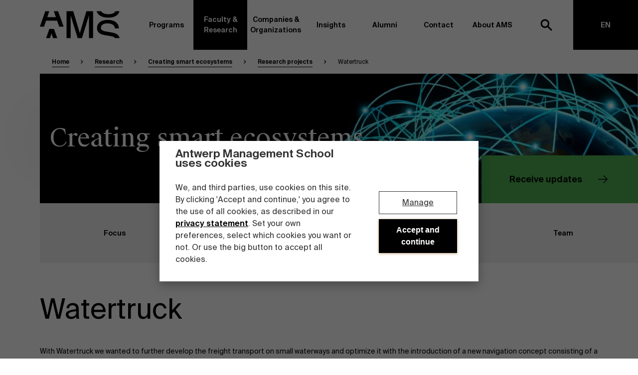

--- FILE ---
content_type: text/html; charset=UTF-8
request_url: https://www.antwerpmanagementschool.be/en/research/creating-smart-ecosystems/research/watertruck-1
body_size: 27912
content:




<!DOCTYPE html>
	<html lang="en" class="no-js ">
	<head>
		<meta charset="utf-8"/>
		<meta content="text/html; charset=utf-8" http-equiv="content-type"/>
		<meta content="width=device-width, initial-scale=1" name="viewport">

		<meta name="loadforge-site-verification" content="cbf342d0263e7608fed995d94b85c70916a5c9ce9f311200d362fe77bcd45c0a5502e4bcf867a988ac0b1b15ad6743b7b9e516390bd0265820e66818ed96c72f"/>
		<link rel="home" href="https://www.antwerpmanagementschool.be/en/"/>

		<link rel="apple-touch-icon" sizes="180x180" href="/assets/favicon/apple-touch-icon.png">
<link rel="icon" type="image/png" sizes="32x32" href="/assets/favicon/favicon-32x32.png">
<link rel="icon" type="image/png" sizes="16x16" href="/assets/favicon/favicon-16x16.png">
<link rel="manifest" href="/assets/favicon/site.webmanifest">
<link rel="mask-icon" href="/assets/favicon/safari-pinned-tab.svg" color="#000000">
<meta name="msapplication-TileColor" content="#ffffff">
<meta name="theme-color" content="#ffffff">


		<script>
			(function (H) {
H.className = H.className.replace(/\bno-js\b/, 'js')
})(document.documentElement)
		</script>

                            <link rel="preload" href="https://www.antwerpmanagementschool.be/build/assets/main-0aebd630.css" as="style">
            <link rel="stylesheet" href="https://www.antwerpmanagementschool.be/build/assets/main-0aebd630.css">
        
						
		<!-- Google Consent Mode -->
			<script data-cookieconsent="ignore">
                window.dataLayerPhase = "awareness";
				window.dataLayer = window.dataLayer || [];

                dataLayer.push({
                    event: "page_view",
                    content_group: "research",
                    language: "EN",
                    phase: window.dataLayerPhase,
                });

                function gtag() {
                    dataLayer.push(arguments);
                }

                gtag("consent", "default", {
                    ad_storage: "denied",
                    analytics_storage: "denied",
                    functionality_storage: "denied",
                    personalization_storage: "denied",
                    security_storage: "granted",
                    wait_for_update: 2000
                });

                gtag("set", "ads_data_redaction", true);
			</script>
	<title>Watertruck</title>
<script></script>
<script data-cookieconsent="ignore">
window.dataLayer = window.dataLayer || [
  ];
(function(w,d,s,l,i){w[l]=w[l]||[];w[l].push({'gtm.start':new Date().getTime(),event:'gtm.js'});var f=d.getElementsByTagName(s)[0],j=d.createElement(s),dl=l!='dataLayer'?'&l='+l:'';j.async=true;j.src='https://www.googletagmanager.com/gtm.js?id='+i+dl;f.parentNode.insertBefore(j,f);})(window,document,'script','dataLayer','GTM-W7WX88');
</script><meta name="generator" content="SEOmatic">
<meta name="keywords" content="watertruck">
<meta name="description" content="With Watertruck we wanted to further develop the freight transport on small waterways and optimize it with the introduction of a new navigation concept…">
<meta name="referrer" content="strict-origin-when-cross-origin">
<meta name="robots" content="all">
<meta content="214162758596406" property="fb:profile_id">
<meta content="en" property="og:locale">
<meta content="nl" property="og:locale:alternate">
<meta content="Antwerp Management School" property="og:site_name">
<meta content="website" property="og:type">
<meta content="https://www.antwerpmanagementschool.be/en/research/creating-smart-ecosystems/research/watertruck-1" property="og:url">
<meta content="Watertruck" property="og:title">
<meta content="With Watertruck we wanted to further develop the freight transport on small waterways and optimize it with the introduction of a new navigation concept…" property="og:description">
<meta content="https://ams-production-bucket.s3.eu-west-3.amazonaws.com/uploads/all/_1200x630_crop_center-center_82_none/AMS_logo_black_AntwerpManagementSchool-12-16-2019.jpg?mtime=1651822697" property="og:image">
<meta content="1200" property="og:image:width">
<meta content="630" property="og:image:height">
<meta content="Mission driven business school. Top ranked innovative niche leader in Belgium. Unique in collaborative DNA and client focused culture." property="og:image:alt">
<meta name="twitter:card" content="summary_large_image">
<meta name="twitter:site" content="@AntwMgtSchool">
<meta name="twitter:creator" content="@AntwMgtSchool">
<meta name="twitter:title" content="Watertruck">
<meta name="twitter:description" content="With Watertruck we wanted to further develop the freight transport on small waterways and optimize it with the introduction of a new navigation concept…">
<meta name="twitter:image" content="https://ams-production-bucket.s3.eu-west-3.amazonaws.com/uploads/all/_800x418_crop_center-center_82_none/AMS_logo_black_AntwerpManagementSchool-12-16-2019.jpg?mtime=1651822697">
<meta name="twitter:image:width" content="800">
<meta name="twitter:image:height" content="418">
<meta name="twitter:image:alt" content="Mission driven business school. Top ranked innovative niche leader in Belgium. Unique in collaborative DNA and client focused culture.">
<link href="https://www.antwerpmanagementschool.be/en/research/creating-smart-ecosystems/research/watertruck-1" rel="canonical">
<link href="https://www.antwerpmanagementschool.be/en" rel="home">
<link href="https://www.antwerpmanagementschool.be/en/research/creating-smart-ecosystems/research/watertruck-1" rel="alternate" hreflang="en">
<link href="https://www.antwerpmanagementschool.be/nl/onderzoek/networks-ecosystems/research/watertruck-1" rel="alternate" hreflang="x-default">
<link href="https://www.antwerpmanagementschool.be/nl/onderzoek/networks-ecosystems/research/watertruck-1" rel="alternate" hreflang="nl">
<script type="text/javascript" id="Cookiebot" src="https://consent.cookiebot.com/uc.js" data-cbid="51482fdf-f7f2-498b-bbc9-5676b3385b6a" data-blockingmode="auto" defer></script></head>

				
	<body class="watertruck-1 u-entry-color-"><noscript><iframe src="https://www.googletagmanager.com/ns.html?id=GTM-W7WX88"
height="0" width="0" style="display:none;visibility:hidden"></iframe></noscript>

						
				<div style="height: 0; width: 0; position: absolute; visibility: hidden">
  <!-- inject:svg --><svg xmlns="http://www.w3.org/2000/svg"><symbol id="icon-arrow" viewBox="0 0 12 19"><path d="M1.992 0l9.464 9.488L1.992 19 0 16.936l6.104-5.96 1.48-1.5-1.408-1.38L0 2.064z"/></symbol><symbol id="icon-button-arrow" viewBox="0 0 25 21"><path d="M14.208 20.344l9.952-9.952L14.208.44l-1.28 1.248 7.776 7.776H.448v1.856h20.256l-7.808 7.776z" fill="currentColor"/></symbol><symbol id="icon-linkedin" viewBox="0 0 32 32"><path d="M31.71 31.963h-6.567V21.58c0-2.475-.045-5.66-3.415-5.66-3.42 0-3.944 2.697-3.944 5.481v10.562h-6.566v-21.35h6.303v2.917h.088c.877-1.678 3.021-3.448 6.218-3.448 6.655 0 7.884 4.422 7.884 10.17v11.711zM3.812 7.694C1.705 7.694 0 5.97 0 3.846 0 1.724 1.705 0 3.811 0 5.912 0 7.62 1.724 7.62 3.846c0 2.124-1.708 3.848-3.809 3.848zM.524 31.964h6.572V10.612H.524v21.35z" fill="currentColor" fill-rule="evenodd"/></symbol>
  <symbol id="icon-close" viewBox="0 0 12 12" fill="none" xmlns="http://www.w3.org/2000/svg">
	<rect x="9.53564" y="1.05029" width="2" height="12" transform="rotate(45 9.53564 1.05029)" fill="black"/>
	<rect x="1.05029" y="2.4646" width="2" height="12" transform="rotate(-45 1.05029 2.4646)" fill="black"/>
</symbol>
<symbol id="icon-search" viewBox="0 0 24 24"><g fill="none" fill-rule="evenodd" stroke="currentColor" stroke-width="3"><circle cx="9" cy="9" r="7"/><path d="M15 15l6 6" stroke-linecap="square"/></g></symbol><symbol id="logo-a" viewBox="0 0 469.57 519.74"><g data-name="Layer 2"><path d="M229.59 89.16l86.34 247.21H146.54zM187.62 0l-79.93 221h-.19L69.8 325.77 0 519.74h82.51l39.84-114.33h218.47l40.55 114.33h88.2l-82.71-224.2L359.37 221h-.15l-82-221z" fill="#fff" data-name="Layer 1"/></g></symbol><symbol id="logo-full" viewBox="0 0 431 80"><path d="M279.698 71.776c1.75.334 3.778.95 3.778 2.876 0 1.797-1.75 2.799-3.93 2.799-2.561 0-4.135-1.284-4.717-3.826h-3.17c.406 4.108 3.347 6.495 7.734 6.495 3.626 0 7.303-1.9 7.303-5.673 0-3.723-3.068-4.956-6.288-5.572l-2.257-.437c-1.598-.308-2.74-1.026-2.74-2.464 0-1.823 2.106-2.465 3.525-2.465 1.827 0 3.729.616 4.26 2.876h3.12c-.736-3.877-3.55-5.546-7.202-5.546-3.372 0-6.948 1.771-6.948 5.237 0 3.158 2.384 4.648 5.3 5.264l2.232.436zm16.075-6.11c-4.081 0-6.694 3.133-6.694 7.24 0 4.108 2.613 7.214 6.568 7.214 2.917 0 5.731-1.823 6.34-5.057h-2.942c-.406 1.849-1.85 2.515-3.347 2.515-1.776 0-3.5-1.41-3.5-4.698 0-3.26 1.674-4.672 3.575-4.672 1.65 0 2.891 1.026 3.17 2.49h2.942c-.533-3.055-3.12-5.032-6.112-5.032zm11.818-4.494h-3.018v18.615h3.018v-7.343c0-2.49.836-4.288 3.169-4.288s2.587 1.85 2.587 3.698v7.933h3.017V71.11c0-3.287-1.344-5.443-4.64-5.443-1.927 0-3.348.796-4.133 2.233v-6.727zm14.377 11.734c0-3.184 1.674-4.75 3.601-4.75s3.6 1.566 3.6 4.75c0 3.21-1.673 4.724-3.6 4.724s-3.601-1.514-3.601-4.724zm3.601-7.24c-3.323 0-6.72 2.259-6.72 7.24 0 5.007 3.397 7.214 6.72 7.214 3.321 0 6.72-2.207 6.72-7.214 0-4.981-3.399-7.24-6.72-7.24zm11.816 7.24c0-3.184 1.673-4.75 3.601-4.75 1.927 0 3.6 1.566 3.6 4.75 0 3.21-1.673 4.724-3.6 4.724-1.928 0-3.6-1.514-3.6-4.724zm3.601-7.24c-3.322 0-6.72 2.259-6.72 7.24 0 5.007 3.398 7.214 6.72 7.214 3.322 0 6.72-2.207 6.72-7.214 0-4.981-3.398-7.24-6.72-7.24zm9.458 14.12h3.018V61.172h-3.018v18.614zM283.932 49.2l4.666-15.07V49.2h3.144V30.586h-4.996l-4.437 14.84-4.463-14.84h-4.996V49.2h3.145V34.13l4.665 15.07h3.272zm20.058-5.443c0 2.362-1.318 3.492-3.55 3.492-1.521 0-2.51-.719-2.51-1.925 0-1.567 1.775-2.209 6.06-2.619v1.052zm-4.21 5.777c2.028 0 3.602-.693 4.489-2.208.076.95.152 1.284.254 1.874h2.763c-.279-1.155-.405-2.978-.405-4.724 0-1.258.05-2.9.05-3.568.076-4.416-2.485-5.931-5.756-5.931-3.296 0-5.604 1.951-5.807 4.75h2.967c.076-1.67 1.218-2.491 2.738-2.491 1.522 0 2.841.719 2.841 3.082v.256c-4.97.539-9.18 1.36-9.18 4.826 0 2.517 2.08 4.134 5.046 4.134zm13.464-14.147h-3.017V49.2h3.017v-7.343c0-2.49.838-4.288 3.17-4.288 2.334 0 2.587 1.85 2.587 3.698V49.2h3.018v-8.678c0-3.286-1.344-5.443-4.64-5.443-1.928 0-3.347.796-4.135 2.234v-1.926zm20.616 8.37c0 2.362-1.318 3.492-3.55 3.492-1.522 0-2.51-.719-2.51-1.925 0-1.567 1.775-2.209 6.06-2.619v1.052zm-4.209 5.777c2.029 0 3.601-.693 4.488-2.208.076.95.152 1.284.254 1.874h2.764c-.279-1.155-.405-2.978-.405-4.724 0-1.258.05-2.9.05-3.568.076-4.416-2.486-5.931-5.756-5.931-3.297 0-5.604 1.951-5.807 4.75h2.967c.076-1.67 1.216-2.491 2.739-2.491 1.52 0 2.84.719 2.84 3.082v.256c-4.971.539-9.18 1.36-9.18 4.826 0 2.517 2.08 4.134 5.046 4.134zm19.5-12.298c-.812-1.361-2.232-2.157-4.058-2.157-3.245 0-5.933 2.62-5.933 6.932 0 4.314 2.688 6.958 5.933 6.958 1.826 0 3.246-.795 4.058-2.157v1.618c0 .899-.178 1.746-.684 2.337-.508.616-1.37 1.001-2.715 1.001-1.824 0-2.636-.513-2.915-1.823h-2.992c.48 3.03 2.84 4.236 5.831 4.236 2.13 0 3.754-.461 4.844-1.489 1.09-1.027 1.648-2.644 1.648-4.878V35.387h-3.017v1.849zm.126 4.775c0 3.107-1.571 4.545-3.525 4.545-2.028 0-3.448-1.669-3.448-4.545 0-2.772 1.42-4.492 3.448-4.492 1.954 0 3.525 1.411 3.525 4.492zm18.842 1.156c.278-4.621-2.359-8.088-6.543-8.088-3.854 0-6.694 2.953-6.694 7.113 0 3.979 2.51 7.342 6.897 7.342 3.5 0 5.578-2.26 6.187-4.467H365c-.532 1.31-1.75 1.926-3.347 1.926-1.724 0-3.499-1.258-3.702-3.826h10.169zm-6.543-5.7c1.775 0 3.397 1.31 3.474 3.467h-7.1c.278-2.594 2.206-3.467 3.626-3.467zm12.298 4.39c0-2.49.761-4.288 2.992-4.288 2.232 0 2.41 1.85 2.41 3.698V49.2h3.017v-7.343c0-2.49.761-4.288 2.992-4.288 2.232 0 2.409 1.85 2.409 3.698V49.2h3.017v-8.678c0-3.286-1.217-5.443-4.462-5.443-1.699 0-3.246.694-4.438 2.44-.633-1.541-1.851-2.44-3.98-2.44-1.826 0-3.17.796-3.957 2.234v-1.926h-3.017V49.2h3.017v-7.343zm32.56 1.31c.278-4.621-2.359-8.088-6.543-8.088-3.854 0-6.695 2.953-6.695 7.113 0 3.979 2.511 7.342 6.899 7.342 3.499 0 5.577-2.26 6.186-4.467h-2.967c-.532 1.31-1.75 1.926-3.347 1.926-1.723 0-3.499-1.258-3.702-3.826h10.168zm-6.543-5.7c1.776 0 3.398 1.31 3.474 3.467h-7.1c.28-2.594 2.206-3.467 3.626-3.467zm12.299-2.08h-3.017V49.2h3.017v-7.343c0-2.49.837-4.288 3.169-4.288 2.333 0 2.587 1.85 2.587 3.698V49.2h3.018v-8.678c0-3.286-1.344-5.443-4.64-5.443-1.928 0-3.348.796-4.134 2.234v-1.926zm12.602 0h-2.028v2.208h2.028v7.985c0 2.825.584 3.62 3.5 3.62h2.231v-2.336h-1.09c-1.293 0-1.623-.334-1.623-1.746v-7.523h2.739v-2.208h-2.739v-3.645h-3.018v3.645zM271 18.614h3.296l1.42-4.133h7.456l1.444 4.133h3.525L281.244 0h-3.397L271 18.614zm8.418-14.84l2.79 7.985h-5.553l2.763-7.985zM293.111 4.8h-3.017v13.813h3.017V11.27c0-2.49.837-4.288 3.17-4.288s2.587 1.849 2.587 3.698v7.933h3.017V9.936c0-3.286-1.343-5.443-4.64-5.443-1.927 0-3.347.796-4.134 2.234V4.8zm12.603 0h-2.028v2.208h2.028v7.985c0 2.824.583 3.62 3.5 3.62h2.231v-2.337h-1.09c-1.294 0-1.624-.333-1.624-1.745V7.009h2.74V4.801h-2.74V1.155h-3.017v3.646zm12.146 9.808L315.857 4.8h-3.271l3.626 13.813h2.865l2.689-10.218 2.687 10.218h2.865L330.945 4.8h-3.271l-2.004 9.808-2.358-9.808h-3.119l-2.333 9.808zm27.487-2.029c.28-4.62-2.358-8.087-6.542-8.087-3.853 0-6.694 2.952-6.694 7.112 0 3.98 2.51 7.343 6.898 7.343 3.499 0 5.578-2.26 6.187-4.467h-2.967c-.533 1.309-1.75 1.925-3.348 1.925-1.723 0-3.5-1.258-3.702-3.826h10.168zm-6.542-5.7c1.775 0 3.399 1.31 3.474 3.467h-7.1c.28-2.593 2.207-3.466 3.626-3.466zm16.736-2.053a7.96 7.96 0 00-.785-.052c-1.65.026-2.967.95-3.702 2.49V4.802h-2.967v13.813h3.018v-7.24c0-2.773 1.09-3.544 2.992-3.544.456 0 .937.026 1.444.078V4.827zm5.046 6.88c0-3.183 1.522-4.724 3.525-4.724 2.13 0 3.373 1.772 3.373 4.725 0 2.978-1.242 4.75-3.373 4.75-2.003 0-3.525-1.567-3.525-4.75zm-2.89-6.906v18.306h3.017V16.79c.812 1.36 2.232 2.157 4.058 2.157 3.346 0 5.857-2.799 5.857-7.24 0-4.39-2.51-7.215-5.857-7.215-1.826 0-3.246.796-4.058 2.157V4.8h-3.017zM16.173 0L0 45.869h12.415l5.993-17.556H51.28l6.1 17.556h13.272L54.072 0h-12.56l6.021 17.712H22.048L27.84 0H16.173zm2.358 80h11.496l4.516-13.808L39.238 80h12.418l-9.942-27.5H28.228L18.531 80zM79.394 0v80h12.092V12.644L112.326 80h12.74l20.838-67.356V80h12.093V0h-19.775l-19.527 65.315L99.169 0H79.394zm157.159 0h-11.975c-2.666 5.705-10.22 8.834-20.189 8.834-8.783 0-18.27-2.027-22.75-8.834h-13.002c4.48 14.65 19.888 19.159 34.869 19.159 13.872 0 29.334-4.451 33.047-19.159zm-55.121 49.354c0-9.427 9.712-13.13 18.321-13.13 18.874 0 22.406 8.53 23.4 14.812h11.7c-1.105-19.303-17.77-25.138-33.554-25.138-20.198 0-31.567 9.764-31.567 24.354 0 15.599 14.017 19.414 23.399 20.986l17.88 3.03c5.898 1.024 10.304 2.694 12.686 5.732H237c-2.505-13.038-17.676-15.7-23.339-16.73l-19.315-3.367c-9.713-1.684-12.914-5.611-12.914-10.549z" fill-rule="evenodd"/></symbol><symbol id="logo-m" viewBox="0 0 525 521"><g data-name="Layer 2"><path fill="#fff" d="M0 0v521h80.77V82.35L219.95 521h85.09L444.23 82.35V521H525V0H392.92L262.5 425.36 132.08 0H0z" data-name="Layer 1"/></g></symbol><symbol id="logo-s" viewBox="0 0 463.99 529"><g data-name="Layer 2"><path d="M457.29 337.74c-26.36-70.27-115.71-85.75-150.7-92L177.67 223.6c-64.83-11.07-86.19-36.9-86.19-69.37 0-62 64.83-86.34 122.29-86.34 126 0 149.55 56.08 156.17 97.41H448C440.66 38.37 329.43 0 224.08 0 89.27 0 13.39 64.2 13.39 160.13c0 102.58 93.56 127.66 156.17 138l119.34 19.93c36.52 6.25 64.46 16.15 81 33.51 6.18 6.65 12.36 16.28 12.36 28.24 0 19.69-8 32.4-11.24 36.79-22.57 28.88-68.32 44.52-126.32 44.52-55.13 0-114.39-11.8-146.13-50.42-17.68-23.7-17.81-54.95-17.81-54.95H.65c-5.15 42.84 22.15 84 22.15 84 42 67.32 130.07 89.23 216 89.23 88.63 0 187-26.82 217-114s7.5-20.77 8.18-40.92c.65-18.75-6.66-36.38-6.66-36.38" fill="#fff" data-name="Layer 1"/></g></symbol><symbol id="logo" viewBox="0 0 237 80"><path d="M16.173 0L0 45.869h12.415l5.993-17.556H51.28l6.1 17.556h13.272L54.072 0h-12.56l6.021 17.712H22.048L27.84 0H16.173zm2.358 80h11.496l4.516-13.808L39.238 80h12.418l-9.942-27.5H28.228L18.531 80zM79.394 0v80h12.092V12.644L112.326 80h12.74l20.838-67.356V80h12.093V0h-19.775l-19.527 65.315L99.169 0H79.394zm157.159 0h-11.975c-2.666 5.705-10.22 8.834-20.189 8.834-8.783 0-18.27-2.027-22.75-8.834h-13.002c4.48 14.65 19.888 19.159 34.869 19.159 13.872 0 29.334-4.451 33.047-19.159zm-55.121 49.354c0-9.427 9.712-13.13 18.321-13.13 18.874 0 22.406 8.53 23.4 14.812h11.7c-1.105-19.303-17.77-25.138-33.554-25.138-20.198 0-31.567 9.764-31.567 24.354 0 15.599 14.017 19.414 23.399 20.986l17.88 3.03c5.898 1.024 10.304 2.694 12.686 5.732H237c-2.505-13.038-17.676-15.7-23.339-16.73l-19.315-3.367c-9.713-1.684-12.914-5.611-12.914-10.549z" fill="currentColor" fill-rule="evenodd"/></symbol>
<symbol id="icon-info" viewBox="0 0 20 20" width="100%"><title>Icon info</title><path d="M9.16669 14.1665H10.8334V9.1665H9.16669V14.1665ZM10 1.6665C5.39585 1.6665 1.66669 5.39567 1.66669 9.99984C1.66669 14.604 5.39585 18.3332 10 18.3332C14.6042 18.3332 18.3334 14.604 18.3334 9.99984C18.3334 5.39567 14.6042 1.6665 10 1.6665ZM10 16.6665C6.32502 16.6665 3.33335 13.6748 3.33335 9.99984C3.33335 6.32484 6.32502 3.33317 10 3.33317C13.675 3.33317 16.6667 6.32484 16.6667 9.99984C16.6667 13.6748 13.675 16.6665 10 16.6665ZM9.16669 7.49984H10.8334V5.83317H9.16669V7.49984Z" fill="currentColor"/></symbol>
</svg><!-- endinject -->
</div>


				
<!--[if lt IE 10]>
<div class="o-box c-browser-warning">
        <p>Your current webbrowser is outdated. Update your browser.</p>
    </div>

<![endif]-->

<div class="o-box c-browser-warning | js-browser-warning" style="display: none;">
            <p>Your current webbrowser is outdated. Update your browser.</p>
    </div>

<script>
if (navigator.userAgent.indexOf("MSIE 10") > -1) {
    var browserWarning = document.querySelector('.js-browser-warning')
    browserWarning.style.display = 'block';
}
</script>


				
		
				
		

<header class="c-header" id="js-header">
    <div class="o-content-wrapper u-position-relative">
        <!-- Meta navigation -->
        
        


                    <div class="c-header__content u-15/16 u-push-1/16 u-1/1@desktop_1920 u-push-none@desktop_1920">
                <div class="c-header__main">
                    <div class="c-header__brand">
                        <a href="https://www.antwerpmanagementschool.be/en/" aria-label="AMS">
                            <svg class="c-header__logo is-desktop">
                                <use xmlns:xlink="http://www.w3.org/1999/xlink" xlink:href="#logo-full"></use>
                            </svg>

                            <svg class="c-header__logo is-mobile">
                                <use xmlns:xlink="http://www.w3.org/1999/xlink" xlink:href="#logo"></use>
                            </svg>
                        </a>
                    </div>
                </div>

                <div class="c-header__nav" id="js-header-nav">
                    
<nav class="c-nav js-nav-menu" id="js-nav-menu" aria-hidden="true" aria-labelledby="js-nav-toggle" role="navigation">
    <ul class="c-nav__list">
                                        <li class="c-nav__item">
        <a  class="js-nav-link c-nav__link  js-has-subnav " href="https://www.antwerpmanagementschool.be/en/program" title="Programs" data-subnav="Programs">
            Programs
                            <svg class="u-margin-left-auto u-hidden@desktop" style="width: 20px; height: 17px;">
                    <use xmlns:xlink="http://www.w3.org/1999/xlink" xlink:href="#icon-button-arrow"></use>
                </svg>
                    </a>

                                                    <div class="c-subnav c-subnav--programs-2021 js-subnav js-equal-height-title u-bg-white/" data-subnav="programs">
    
<div class="u-hidden u-show@desktop u-1/1" x-data="{ activeSubnav: null }" @close-subnav.window="activeSubnav = null">
    <a class="c-subnav__close js-subnav-close" href="#">
        Close
    </a>

    <div class="o-flex u-overflow-hidden">
        <div class="u-1/4 u-height-nav-content u-overflow-auto u-z-1 u-position-relative">
            <div class="js-subnav-content">
                                    
                    <button
                        class="c-btn c-btn--subnav-programs u-bg-blue u-1/1"
                        :class="activeSubnav === '1058238' ? 'is-active' : ''"
                        @click="activeSubnav = '1058238'"
                        @mouseenter="activeSubnav = '1058238'"
                    >
                                                <span class="c-btn__text">
                                                    Full-time programs
                                                </span>

                        <span class="c-btn__arrow" data-pos="left">
    <svg>
        <use xmlns:xlink="http://www.w3.org/1999/xlink" xlink:href="#icon-button-arrow"></use>
    </svg>
</span>

<span class="c-btn__arrow" data-pos="right">
    <svg>
        <use xmlns:xlink="http://www.w3.org/1999/xlink" xlink:href="#icon-button-arrow"></use>
    </svg>
</span>                    </button>
                                    
                    <button
                        class="c-btn c-btn--subnav-programs u-bg-lavender u-1/1"
                        :class="activeSubnav === '1058239' ? 'is-active' : ''"
                        @click="activeSubnav = '1058239'"
                        @mouseenter="activeSubnav = '1058239'"
                    >
                                                <span class="c-btn__text">
                                                    Part-time programs
                                                </span>

                        <span class="c-btn__arrow" data-pos="left">
    <svg>
        <use xmlns:xlink="http://www.w3.org/1999/xlink" xlink:href="#icon-button-arrow"></use>
    </svg>
</span>

<span class="c-btn__arrow" data-pos="right">
    <svg>
        <use xmlns:xlink="http://www.w3.org/1999/xlink" xlink:href="#icon-button-arrow"></use>
    </svg>
</span>                    </button>
                                    
                    <button
                        class="c-btn c-btn--subnav-programs u-bg-grey-light u-1/1"
                        :class="activeSubnav === '1058240' ? 'is-active' : ''"
                        @click="activeSubnav = '1058240'"
                        @mouseenter="activeSubnav = '1058240'"
                    >
                                                <span class="c-btn__text">
                                                    Company programs
                                                </span>

                        <span class="c-btn__arrow" data-pos="left">
    <svg>
        <use xmlns:xlink="http://www.w3.org/1999/xlink" xlink:href="#icon-button-arrow"></use>
    </svg>
</span>

<span class="c-btn__arrow" data-pos="right">
    <svg>
        <use xmlns:xlink="http://www.w3.org/1999/xlink" xlink:href="#icon-button-arrow"></use>
    </svg>
</span>                    </button>
                            </div>

            <span class="js-subnav-bg-black c-subnav__bg u-bg-black"></span>
            <span class="js-subnav-bg-color c-subnav__bg u-bg-white"></span>
        </div>

        <div class="o-flex u-position-relative u-z-1" style="width: calc(75% + 1px);margin-left: -1px;">
            <div class="o-flex o-flex--1 | js-subnav-content">
                                    <div class="o-flex--1" :class="activeSubnav ? 'u-hidden' : 'o-flex'">
                        
                                                        
                                    
        
                                                                        <picture>
                            <source type="image/webp" srcset="https://d3vtxdl4wke3e9.cloudfront.net/uploads/resized/all/2458/boogkeers_190515_074301_3245ac20f14beba482cb8fc852af2df7.webp 480w, https://d3vtxdl4wke3e9.cloudfront.net/uploads/resized/all/2458/boogkeers_190515_074301_4180554c523b52c0cd6023039d7a8a46.webp 735w" />
            
            <img
                src="https://d3vtxdl4wke3e9.cloudfront.net/uploads/resized/all/2458/boogkeers_190515_074301_fe24c5b7d9b6d57724dd798ef924a4a7.jpg"
                alt="Boogkeers"
                class="u-object-fit-cover"
                srcset="https://d3vtxdl4wke3e9.cloudfront.net/uploads/resized/all/2458/boogkeers_190515_074301_6dea9097873a61f331601749c6607f6b.jpg 480w, https://d3vtxdl4wke3e9.cloudfront.net/uploads/resized/all/2458/boogkeers_190515_074301_8a65bfd57d1e0180a120d64b9e0484bf.jpg 735w"
                sizes="(min-width: 1200px) 1200px, 100vw"
                loading="lazy"
                
                                    width="735"
                    height="413"
                            />
        </picture>
                        </div>
                
                                                                            
                    <div
                        class="o-flex u-transition-all u-height-nav-content u-position-absolute u-top-0 u-1/1 u-bg-blue"
                        :class="activeSubnav === '1058238' ? 'u-translate-x-0' : '-u-translate-x-full'"
                    >
                        <div class="u-padding-large u-padding-bottom-none u-overflow-auto o-flex o-flex--column@desktop_1280 u-1/1" style="max-height: min(calc(100% - 100px), 800px);">
                                                            <div class="u-padding-bottom-medium u-padding-right u-1/2 u-1/1@tablet u-width-auto@desktop_1280">
                                    <h3 class="u-margin-bottom u-height-auto">
                                                                                    <a  href="https://www.antwerpmanagementschool.be/en/program/programs-for-young-potentials">
                                                Full-time master&#039;s programs
                                            </a>
                                                                            </h3>

                                                                                                                                                    <ul class="o-list-bare">
                                                                                            <li>
                                                    <a  class="e-link--inverted o-flex o-flex--column" href="https://www.antwerpmanagementschool.be/en/program/master-management">
                                                        <span class="c-nav__title">
                                                            Management
                                                        </span>
                                                                                                            </a>

                                                    <div class="o-flex o-flex--column o-flex u-margin-top-8 u-padding-left-8">
                                                                                                            </div>

                                                </li>
                                                                                            <li>
                                                    <a  class="e-link--inverted o-flex o-flex--column" href="https://www.antwerpmanagementschool.be/en/program/master-global-management">
                                                        <span class="c-nav__title">
                                                            Global Management
                                                        </span>
                                                                                                            </a>

                                                    <div class="o-flex o-flex--column o-flex u-margin-top-8 u-padding-left-8">
                                                                                                            </div>

                                                </li>
                                                                                            <li>
                                                    <a  class="e-link--inverted o-flex o-flex--column" href="https://www.antwerpmanagementschool.be/en/program/master-finance-investments">
                                                        <span class="c-nav__title">
                                                            Finance &amp; Investments
                                                        </span>
                                                                                                            </a>

                                                    <div class="o-flex o-flex--column o-flex u-margin-top-8 u-padding-left-8">
                                                                                                            </div>

                                                </li>
                                                                                            <li>
                                                    <a  class="e-link--inverted o-flex o-flex--column" href="https://www.antwerpmanagementschool.be/en/program/master-people-change-management">
                                                        <span class="c-nav__title">
                                                            People &amp; Change Management
                                                        </span>
                                                                                                            </a>

                                                    <div class="o-flex o-flex--column o-flex u-margin-top-8 u-padding-left-8">
                                                                                                            </div>

                                                </li>
                                                                                            <li>
                                                    <a  class="e-link--inverted o-flex o-flex--column" href="https://www.antwerpmanagementschool.be/en/program/master-sustainable-innovation-entrepreneurship">
                                                        <span class="c-nav__title">
                                                            Sustainable Innovation &amp; Entrepreneurship
                                                        </span>
                                                                                                            </a>

                                                    <div class="o-flex o-flex--column o-flex u-margin-top-8 u-padding-left-8">
                                                                                                            </div>

                                                </li>
                                                                                            <li>
                                                    <a  class="e-link--inverted o-flex o-flex--column" href="https://www.antwerpmanagementschool.be/en/program/master-global-supply-chain-management">
                                                        <span class="c-nav__title">
                                                            Global Supply Chain Management
                                                        </span>
                                                                                                            </a>

                                                    <div class="o-flex o-flex--column o-flex u-margin-top-8 u-padding-left-8">
                                                                                                            </div>

                                                </li>
                                                                                            <li>
                                                    <a  class="e-link--inverted o-flex o-flex--column" href="https://www.antwerpmanagementschool.be/en/program/master-maritime-transport-management">
                                                        <span class="c-nav__title">
                                                            Maritime Transport Management
                                                        </span>
                                                                                                            </a>

                                                    <div class="o-flex o-flex--column o-flex u-margin-top-8 u-padding-left-8">
                                                                                                            </div>

                                                </li>
                                                                                            <li>
                                                    <a  class="e-link--inverted o-flex o-flex--column" href="https://www.antwerpmanagementschool.be/en/program/master-air-transport-management">
                                                        <span class="c-nav__title">
                                                            Air Transport Management
                                                        </span>
                                                                                                            </a>

                                                    <div class="o-flex o-flex--column o-flex u-margin-top-8 u-padding-left-8">
                                                                                                            </div>

                                                </li>
                                            
                                                                                            <li>
                                                    <a  class="o-inline-flex o-flex--items-center" href="https://www.antwerpmanagementschool.be/en/program/programs-for-young-potentials">
                                                        Learn more

                                                        <svg class="u-margin-left-small" style="width: 20px; height: 17px;">
                                                            <use xmlns:xlink="http://www.w3.org/1999/xlink" xlink:href="#icon-button-arrow"></use>
                                                        </svg>
                                                    </a>
                                                </li>
                                                                                    </ul>
                                                                    </div>
                                                    </div>

                                                    <div class="o-flex__bottom-right u-1/1 u-align-right">
                                
    <a href="https://www.antwerpmanagementschool.be/en/program/programs-for-young-potentials" target="_self" class="c-btn u-bg-black  " style="padding-top: 0; padding-bottom: 0; height: 100px">
        <span class="c-btn__text">Full-time programs</span>
                    <span class="c-btn__arrow" data-pos="left">
    <svg>
        <use xmlns:xlink="http://www.w3.org/1999/xlink" xlink:href="#icon-button-arrow"></use>
    </svg>
</span>

<span class="c-btn__arrow" data-pos="right">
    <svg>
        <use xmlns:xlink="http://www.w3.org/1999/xlink" xlink:href="#icon-button-arrow"></use>
    </svg>
</span>            </a>

                            </div>
                                            </div>
                                                                            
                    <div
                        class="o-flex u-transition-all u-height-nav-content u-position-absolute u-top-0 u-1/1 u-bg-lavender"
                        :class="activeSubnav === '1058239' ? 'u-translate-x-0' : '-u-translate-x-full'"
                    >
                        <div class="u-padding-large u-padding-bottom-none u-overflow-auto o-flex o-flex--column@desktop_1280 u-1/1" style="max-height: min(calc(100% - 100px), 800px);">
                                                            <div class="u-padding-bottom-medium u-padding-right u-1/2 u-1/1@tablet u-width-auto@desktop_1280">
                                    <h3 class="u-margin-bottom u-height-auto">
                                                                                    <a  href="https://www.antwerpmanagementschool.be/en/program?type=executive-phd">
                                                PhD
                                            </a>
                                                                            </h3>

                                                                                                                                                    <ul class="o-list-bare">
                                                                                            <li>
                                                    <a  class="e-link--inverted o-flex o-flex--column" href="https://www.antwerpmanagementschool.be/en/program/executive-phd-program">
                                                        <span class="c-nav__title">
                                                            PhD Program for executives
                                                        </span>
                                                                                                            </a>

                                                    <div class="o-flex o-flex--column o-flex u-margin-top-8 u-padding-left-8">
                                                                                                            </div>

                                                </li>
                                            
                                                                                            <li>
                                                    <a  class="o-inline-flex o-flex--items-center" href="https://www.antwerpmanagementschool.be/en/program?type=executive-phd">
                                                        Learn more

                                                        <svg class="u-margin-left-small" style="width: 20px; height: 17px;">
                                                            <use xmlns:xlink="http://www.w3.org/1999/xlink" xlink:href="#icon-button-arrow"></use>
                                                        </svg>
                                                    </a>
                                                </li>
                                                                                    </ul>
                                                                    </div>
                                                            <div class="u-padding-bottom-medium u-padding-right u-1/2 u-1/1@tablet u-width-auto@desktop_1280">
                                    <h3 class="u-margin-bottom u-height-auto">
                                                                                    <a  href="https://www.antwerpmanagementschool.be/en/program?type=executive-master">
                                                Executive Masters
                                            </a>
                                                                            </h3>

                                                                                                                                                    <ul class="o-list-bare">
                                                                                            <li>
                                                    <a  class="e-link--inverted o-flex o-flex--column" href="https://www.antwerpmanagementschool.be/en/program/executive-mba">
                                                        <span class="c-nav__title">
                                                            Executive Master in Business Administration
                                                        </span>
                                                                                                            </a>

                                                    <div class="o-flex o-flex--column o-flex u-margin-top-8 u-padding-left-8">
                                                                                                            </div>

                                                </li>
                                                                                            <li>
                                                    <a  class="e-link--inverted o-flex o-flex--column" href="https://www.antwerpmanagementschool.be/en/program/executive-master-public-governance-and-leadership">
                                                        <span class="c-nav__title">
                                                            Executive Master in Public Governance &amp; Leadership
                                                        </span>
                                                                                                            </a>

                                                    <div class="o-flex o-flex--column o-flex u-margin-top-8 u-padding-left-8">
                                                                                                            </div>

                                                </li>
                                                                                            <li>
                                                    <a  class="e-link--inverted o-flex o-flex--column" href="https://www.antwerpmanagementschool.be/en/program/executive-master-real-estate-management">
                                                        <span class="c-nav__title">
                                                            Executive Master in Real Estate Management
                                                        </span>
                                                                                                            </a>

                                                    <div class="o-flex o-flex--column o-flex u-margin-top-8 u-padding-left-8">
                                                                                                            </div>

                                                </li>
                                                                                            <li>
                                                    <a  class="e-link--inverted o-flex o-flex--column" href="https://www.antwerpmanagementschool.be/en/program/executive-master-digital-leadership-and-transformation">
                                                        <span class="c-nav__title">
                                                            Executive Master in Digital Leadership &amp; Transformation
                                                        </span>
                                                                                                            </a>

                                                    <div class="o-flex o-flex--column o-flex u-margin-top-8 u-padding-left-8">
                                                                                                                    <div class="nested-child">
                                                                <span class="c-nav__icon"></span>
                                                                <a  class="e-link--inverted" href="https://www.antwerpmanagementschool.be/en/program/executive-master-digital-leadership-and-transformation/major-enterprise-it-architecture">
                                                                    <span class="c-nav__title-nested">
                                                                        Major Enterprise IT Architecture
                                                                    </span>
                                                                                                                                    </a>
                                                            </div>
                                                                                                                    <div class="nested-child">
                                                                <span class="c-nav__icon"></span>
                                                                <a  class="e-link--inverted" href="https://www.antwerpmanagementschool.be/en/program/executive-master-digital-leadership-and-transformation/major-it-risk-and-cyber-security-management">
                                                                    <span class="c-nav__title-nested">
                                                                        Major IT Risk &amp; Cyber Security Management
                                                                    </span>
                                                                                                                                    </a>
                                                            </div>
                                                                                                                    <div class="nested-child">
                                                                <span class="c-nav__icon"></span>
                                                                <a  class="e-link--inverted" href="https://www.antwerpmanagementschool.be/en/program/executive-master-digital-leadership-and-transformation/major-it-audit-and-assurance">
                                                                    <span class="c-nav__title-nested">
                                                                        Major IT Audit &amp; Assurance
                                                                    </span>
                                                                                                                                    </a>
                                                            </div>
                                                                                                                    <div class="nested-child">
                                                                <span class="c-nav__icon"></span>
                                                                <a  class="e-link--inverted" href="https://www.antwerpmanagementschool.be/en/program/executive-master-digital-leadership-and-transformation/major-it-management">
                                                                    <span class="c-nav__title-nested">
                                                                        Major IT Management
                                                                    </span>
                                                                                                                                    </a>
                                                            </div>
                                                                                                            </div>

                                                </li>
                                            
                                                                                            <li>
                                                    <a  class="o-inline-flex o-flex--items-center" href="https://www.antwerpmanagementschool.be/en/program?type=executive-master">
                                                        Learn more

                                                        <svg class="u-margin-left-small" style="width: 20px; height: 17px;">
                                                            <use xmlns:xlink="http://www.w3.org/1999/xlink" xlink:href="#icon-button-arrow"></use>
                                                        </svg>
                                                    </a>
                                                </li>
                                                                                    </ul>
                                                                    </div>
                                                            <div class="u-padding-bottom-medium u-padding-right u-1/2 u-1/1@tablet u-width-auto@desktop_1280">
                                    <h3 class="u-margin-bottom u-height-auto">
                                                                                    <a  href="https://www.antwerpmanagementschool.be/en/program?type=master-class">
                                                Masterclasses
                                            </a>
                                                                            </h3>

                                                                                                                                                    <ul class="o-list-bare">
                                                                                            <li>
                                                    <a  class="e-link--inverted o-flex o-flex--column" href="https://www.antwerpmanagementschool.be/en/program/digital-transformation">
                                                        <span class="c-nav__title">
                                                            Digital &amp; IT
                                                        </span>
                                                                                                            </a>

                                                    <div class="o-flex o-flex--column o-flex u-margin-top-8 u-padding-left-8">
                                                                                                            </div>

                                                </li>
                                                                                            <li>
                                                    <a  class="e-link--inverted o-flex o-flex--column" href="https://www.antwerpmanagementschool.be/en/program/finance">
                                                        <span class="c-nav__title">
                                                            Finance
                                                        </span>
                                                                                                            </a>

                                                    <div class="o-flex o-flex--column o-flex u-margin-top-8 u-padding-left-8">
                                                                                                            </div>

                                                </li>
                                                                                            <li>
                                                    <a  class="e-link--inverted o-flex o-flex--column" href="https://www.antwerpmanagementschool.be/en/program/human-resources">
                                                        <span class="c-nav__title">
                                                            Human Resources
                                                        </span>
                                                                                                            </a>

                                                    <div class="o-flex o-flex--column o-flex u-margin-top-8 u-padding-left-8">
                                                                                                            </div>

                                                </li>
                                                                                            <li>
                                                    <a  class="e-link--inverted o-flex o-flex--column" href="https://www.antwerpmanagementschool.be/en/program/leading-organizational-transformation">
                                                        <span class="c-nav__title">
                                                            Leadership
                                                        </span>
                                                                                                            </a>

                                                    <div class="o-flex o-flex--column o-flex u-margin-top-8 u-padding-left-8">
                                                                                                            </div>

                                                </li>
                                                                                            <li>
                                                    <a  class="e-link--inverted o-flex o-flex--column" href="https://www.antwerpmanagementschool.be/en/program/public-sector-social-profit">
                                                        <span class="c-nav__title">
                                                            Public &amp; Social Profit
                                                        </span>
                                                                                                            </a>

                                                    <div class="o-flex o-flex--column o-flex u-margin-top-8 u-padding-left-8">
                                                                                                            </div>

                                                </li>
                                                                                            <li>
                                                    <a  class="e-link--inverted o-flex o-flex--column" href="https://www.antwerpmanagementschool.be/en/program/real-estate">
                                                        <span class="c-nav__title">
                                                            Real Estate
                                                        </span>
                                                                                                            </a>

                                                    <div class="o-flex o-flex--column o-flex u-margin-top-8 u-padding-left-8">
                                                                                                            </div>

                                                </li>
                                                                                            <li>
                                                    <a  class="e-link--inverted o-flex o-flex--column" href="https://www.antwerpmanagementschool.be/en/program/strategy-innovation">
                                                        <span class="c-nav__title">
                                                            Strategy &amp; Innovation
                                                        </span>
                                                                                                            </a>

                                                    <div class="o-flex o-flex--column o-flex u-margin-top-8 u-padding-left-8">
                                                                                                            </div>

                                                </li>
                                                                                            <li>
                                                    <a  class="e-link--inverted o-flex o-flex--column" href="https://www.antwerpmanagementschool.be/en/program/supply-chain">
                                                        <span class="c-nav__title">
                                                            Supply Chain
                                                        </span>
                                                                                                            </a>

                                                    <div class="o-flex o-flex--column o-flex u-margin-top-8 u-padding-left-8">
                                                                                                            </div>

                                                </li>
                                                                                            <li>
                                                    <a  class="e-link--inverted o-flex o-flex--column" href="https://www.antwerpmanagementschool.be/en/program/sustainable-transformation">
                                                        <span class="c-nav__title">
                                                            Sustainable Transformation
                                                        </span>
                                                                                                            </a>

                                                    <div class="o-flex o-flex--column o-flex u-margin-top-8 u-padding-left-8">
                                                                                                            </div>

                                                </li>
                                            
                                                                                            <li>
                                                    <a  class="o-inline-flex o-flex--items-center" href="https://www.antwerpmanagementschool.be/en/program?type=master-class">
                                                        Learn more

                                                        <svg class="u-margin-left-small" style="width: 20px; height: 17px;">
                                                            <use xmlns:xlink="http://www.w3.org/1999/xlink" xlink:href="#icon-button-arrow"></use>
                                                        </svg>
                                                    </a>
                                                </li>
                                                                                    </ul>
                                                                    </div>
                                                    </div>

                                                    <div class="o-flex__bottom-right u-1/1 u-align-right">
                                
    <a href="https://www.antwerpmanagementschool.be/en/program/programs-for-experienced-professionals" target="_self" class="c-btn u-bg-black  " style="padding-top: 0; padding-bottom: 0; height: 100px">
        <span class="c-btn__text">Part-time programs</span>
                    <span class="c-btn__arrow" data-pos="left">
    <svg>
        <use xmlns:xlink="http://www.w3.org/1999/xlink" xlink:href="#icon-button-arrow"></use>
    </svg>
</span>

<span class="c-btn__arrow" data-pos="right">
    <svg>
        <use xmlns:xlink="http://www.w3.org/1999/xlink" xlink:href="#icon-button-arrow"></use>
    </svg>
</span>            </a>

                            </div>
                                            </div>
                                                                            
                    <div
                        class="o-flex u-transition-all u-height-nav-content u-position-absolute u-top-0 u-1/1 u-bg-grey-light"
                        :class="activeSubnav === '1058240' ? 'u-translate-x-0' : '-u-translate-x-full'"
                    >
                        <div class="u-padding-large u-padding-bottom-none u-overflow-auto o-flex o-flex--column@desktop_1280 u-1/1" style="max-height: min(calc(100% - 100px), 800px);">
                                                            <div class="u-padding-bottom-medium u-padding-right u-1/2 u-1/1@tablet u-width-auto@desktop_1280">
                                    <h3 class="u-margin-bottom u-height-auto">
                                                                                    <a  href="https://www.antwerpmanagementschool.be/en/custom-programs">
                                                Custom Programs for companies &amp; organizations
                                            </a>
                                                                            </h3>

                                                                                                                                                    <ul class="o-list-bare">
                                                                                            <li>
                                                    <a  class="e-link--inverted o-flex o-flex--column" href="https://www.antwerpmanagementschool.be/en/custom-programs">
                                                        <span class="c-nav__title">
                                                            Custom Programs
                                                        </span>
                                                                                                            </a>

                                                    <div class="o-flex o-flex--column o-flex u-margin-top-8 u-padding-left-8">
                                                                                                            </div>

                                                </li>
                                                                                            <li>
                                                    <a  class="e-link--inverted o-flex o-flex--column" href="https://www.antwerpmanagementschool.be/en/keynotes-workshops">
                                                        <span class="c-nav__title">
                                                            Keynotes &amp; workshops
                                                        </span>
                                                                                                            </a>

                                                    <div class="o-flex o-flex--column o-flex u-margin-top-8 u-padding-left-8">
                                                                                                            </div>

                                                </li>
                                                                                            <li>
                                                    <a  class="e-link--inverted o-flex o-flex--column" href="https://www.antwerpmanagementschool.be/en/impact-academy">
                                                        <span class="c-nav__title">
                                                            Impact Academy
                                                        </span>
                                                                                                            </a>

                                                    <div class="o-flex o-flex--column o-flex u-margin-top-8 u-padding-left-8">
                                                                                                            </div>

                                                </li>
                                                                                            <li>
                                                    <a  class="e-link--inverted o-flex o-flex--column" href="https://www.antwerpmanagementschool.be/en/student-consulting-projects">
                                                        <span class="c-nav__title">
                                                            Student Consulting Projects
                                                        </span>
                                                                                                            </a>

                                                    <div class="o-flex o-flex--column o-flex u-margin-top-8 u-padding-left-8">
                                                                                                            </div>

                                                </li>
                                                                                            <li>
                                                    <a  class="e-link--inverted o-flex o-flex--column" href="https://www.antwerpmanagementschool.be/en/career-services">
                                                        <span class="c-nav__title">
                                                            Career Services
                                                        </span>
                                                                                                            </a>

                                                    <div class="o-flex o-flex--column o-flex u-margin-top-8 u-padding-left-8">
                                                                                                            </div>

                                                </li>
                                                                                            <li>
                                                    <a  class="e-link--inverted o-flex o-flex--column" href="https://www.antwerpmanagementschool.be/en/partnership">
                                                        <span class="c-nav__title">
                                                            Partnerships
                                                        </span>
                                                                                                            </a>

                                                    <div class="o-flex o-flex--column o-flex u-margin-top-8 u-padding-left-8">
                                                                                                            </div>

                                                </li>
                                                                                            <li>
                                                    <a  class="e-link--inverted o-flex o-flex--column" href="https://www.antwerpmanagementschool.be/en/international-partner-schools">
                                                        <span class="c-nav__title">
                                                            International Partner Schools
                                                        </span>
                                                                                                            </a>

                                                    <div class="o-flex o-flex--column o-flex u-margin-top-8 u-padding-left-8">
                                                                                                            </div>

                                                </li>
                                            
                                                                                            <li>
                                                    <a  class="o-inline-flex o-flex--items-center" href="https://www.antwerpmanagementschool.be/en/custom-programs">
                                                        Learn more

                                                        <svg class="u-margin-left-small" style="width: 20px; height: 17px;">
                                                            <use xmlns:xlink="http://www.w3.org/1999/xlink" xlink:href="#icon-button-arrow"></use>
                                                        </svg>
                                                    </a>
                                                </li>
                                                                                    </ul>
                                                                    </div>
                                                    </div>

                                                    <div class="o-flex__bottom-right u-1/1 u-align-right">
                                
    <a href="https://www.antwerpmanagementschool.be/en/custom-programs" target="_self" class="c-btn u-bg-black  " style="padding-top: 0; padding-bottom: 0; height: 100px">
        <span class="c-btn__text">Company programs</span>
                    <span class="c-btn__arrow" data-pos="left">
    <svg>
        <use xmlns:xlink="http://www.w3.org/1999/xlink" xlink:href="#icon-button-arrow"></use>
    </svg>
</span>

<span class="c-btn__arrow" data-pos="right">
    <svg>
        <use xmlns:xlink="http://www.w3.org/1999/xlink" xlink:href="#icon-button-arrow"></use>
    </svg>
</span>            </a>

                            </div>
                                            </div>
                            </div>

            <span class="js-subnav-bg-black c-subnav__bg u-bg-black" style="left: 1px;"></span>
        </div>
    </div>
</div>

    



<div
    x-data="main.MobileProgramsSubnavigation"
    @close-subnav.window="reset"
    class="u-hidden@desktop u-position-relative u-1/1"
>
    <div class="u-1/1 u-position-relative/ u-height-nav-content u-overflow-x-hidden u-overflow-y-auto | js-nav-screen js-subnav-content">
        <button class="c-btn c-btn--back c-btn--subnav-programs u-1/1 u-bg-black | js-subnav-close">
            <span class="c-btn__text">
                Programs
            </span>

            <span class="c-btn__arrow" data-pos="left">
    <svg>
        <use xmlns:xlink="http://www.w3.org/1999/xlink" xlink:href="#icon-button-arrow"></use>
    </svg>
</span>

<span class="c-btn__arrow" data-pos="right">
    <svg>
        <use xmlns:xlink="http://www.w3.org/1999/xlink" xlink:href="#icon-button-arrow"></use>
    </svg>
</span>        </button>

                                                
    <div
        class="u-overflow-x-hidden"
        :class="[
            activeDropdowns.includes('1058503') ? 'u-bg-grey-light' : '',
        ]"
    >
                    
                        
            <button
                class="c-btn c-btn--subnav-programs u-1/1  u-bg-blue"
                @click="activeSubnavs.push(&#039;1058503&#039;)"
            >
                <span
                    class="c-btn__text"
                    :class="[
                        activeDropdowns.includes('1058503') ? 'u-font-medium' : '',
                    ]"
                >
                    Full-time programs
                </span>

                                    <span class="c-btn__arrow" data-pos="left">
    <svg>
        <use xmlns:xlink="http://www.w3.org/1999/xlink" xlink:href="#icon-button-arrow"></use>
    </svg>
</span>

<span class="c-btn__arrow" data-pos="right">
    <svg>
        <use xmlns:xlink="http://www.w3.org/1999/xlink" xlink:href="#icon-button-arrow"></use>
    </svg>
</span>                            </button>

                                            
    <ul
        class="o-list-bare u-position-absolute u-top-0 u-left-0 u-1/1 u-z-1 u-height-nav-content u-bg-white u-transition-all | js-nav-screen"
        :class="[
            activeSubnavs.includes('1058503') ? 'u-translate-x-0' : 'u-translate-x-full',
            activeSubnavs[activeSubnavs.length - 1] === '1058503' ? 'u-overflow-x-hidden u-overflow-y-auto' : 'u-overflow-hidden',
        ]"
    >
        <li class="u-margin-bottom-none u-position-sticky u-top-0 u-z-1">
            <button
                class="c-btn c-btn--back c-btn--subnav-programs u-1/1 u-bg-blue"
                @click="activeSubnavs = activeSubnavs.filter(node =&gt; node !== &#039;1058503&#039;) "
            >
                <span class="c-btn__text">
                                            Programs
                    
                    Full-time programs
                </span>

                <span class="c-btn__arrow" data-pos="left">
    <svg>
        <use xmlns:xlink="http://www.w3.org/1999/xlink" xlink:href="#icon-button-arrow"></use>
    </svg>
</span>

<span class="c-btn__arrow" data-pos="right">
    <svg>
        <use xmlns:xlink="http://www.w3.org/1999/xlink" xlink:href="#icon-button-arrow"></use>
    </svg>
</span>            </button>
        </li>

        
                    <li class="u-margin-bottom-none u-overflow-hidden">
                        
    <div
        class="u-overflow-x-hidden"
        :class="[
            activeDropdowns.includes('1058514') ? 'u-bg-grey-light' : '',
        ]"
    >
                                    <a  class="c-btn c-btn--subnav-programs u-1/1 " href="https://www.antwerpmanagementschool.be/en/program/master-management">
                    Management
                </a>
                        </div>

            </li>
                    <li class="u-margin-bottom-none u-overflow-hidden">
                        
    <div
        class="u-overflow-x-hidden"
        :class="[
            activeDropdowns.includes('1058509') ? 'u-bg-grey-light' : '',
        ]"
    >
                                    <a  class="c-btn c-btn--subnav-programs u-1/1 " href="https://www.antwerpmanagementschool.be/en/program/master-global-management">
                    Global Management
                </a>
                        </div>

            </li>
                    <li class="u-margin-bottom-none u-overflow-hidden">
                        
    <div
        class="u-overflow-x-hidden"
        :class="[
            activeDropdowns.includes('1058508') ? 'u-bg-grey-light' : '',
        ]"
    >
                                    <a  class="c-btn c-btn--subnav-programs u-1/1 " href="https://www.antwerpmanagementschool.be/en/program/master-finance-investments">
                    Finance &amp; Investments
                </a>
                        </div>

            </li>
                    <li class="u-margin-bottom-none u-overflow-hidden">
                        
    <div
        class="u-overflow-x-hidden"
        :class="[
            activeDropdowns.includes('1058511') ? 'u-bg-grey-light' : '',
        ]"
    >
                                    <a  class="c-btn c-btn--subnav-programs u-1/1 " href="https://www.antwerpmanagementschool.be/en/program/master-people-change-management">
                    People &amp; Change Management
                </a>
                        </div>

            </li>
                    <li class="u-margin-bottom-none u-overflow-hidden">
                        
    <div
        class="u-overflow-x-hidden"
        :class="[
            activeDropdowns.includes('1058512') ? 'u-bg-grey-light' : '',
        ]"
    >
                                    <a  class="c-btn c-btn--subnav-programs u-1/1 " href="https://www.antwerpmanagementschool.be/en/program/master-sustainable-innovation-entrepreneurship">
                    Sustainable Innovation &amp; Entrepreneurship
                </a>
                        </div>

            </li>
                    <li class="u-margin-bottom-none u-overflow-hidden">
                        
    <div
        class="u-overflow-x-hidden"
        :class="[
            activeDropdowns.includes('1058510') ? 'u-bg-grey-light' : '',
        ]"
    >
                                    <a  class="c-btn c-btn--subnav-programs u-1/1 " href="https://www.antwerpmanagementschool.be/en/program/master-global-supply-chain-management">
                    Global Supply Chain Management
                </a>
                        </div>

            </li>
                    <li class="u-margin-bottom-none u-overflow-hidden">
                        
    <div
        class="u-overflow-x-hidden"
        :class="[
            activeDropdowns.includes('1058515') ? 'u-bg-grey-light' : '',
        ]"
    >
                                    <a  class="c-btn c-btn--subnav-programs u-1/1 " href="https://www.antwerpmanagementschool.be/en/program/master-maritime-transport-management">
                    Maritime Transport Management
                </a>
                        </div>

            </li>
                    <li class="u-margin-bottom-none u-overflow-hidden">
                        
    <div
        class="u-overflow-x-hidden"
        :class="[
            activeDropdowns.includes('1058516') ? 'u-bg-grey-light' : '',
        ]"
    >
                                    <a  class="c-btn c-btn--subnav-programs u-1/1 " href="https://www.antwerpmanagementschool.be/en/program/master-air-transport-management">
                    Air Transport Management
                </a>
                        </div>

            </li>
                    <li class="u-margin-bottom-none u-overflow-hidden">
                        
    <div
        class="u-overflow-x-hidden"
        :class="[
            activeDropdowns.includes('1428433') ? 'u-bg-grey-light' : '',
        ]"
    >
                                    <a  class="c-btn c-btn--subnav-programs u-1/1 " href="https://www.antwerpmanagementschool.be/en/program/programs-for-young-potentials">
                    All our programs for recent graduates
                </a>
                        </div>

            </li>
            </ul>

            
            </div>

                                        
    <div
        class="u-overflow-x-hidden"
        :class="[
            activeDropdowns.includes('1058504') ? 'u-bg-grey-light' : '',
        ]"
    >
                    
                        
            <button
                class="c-btn c-btn--subnav-programs u-1/1  u-bg-lavender"
                @click="activeSubnavs.push(&#039;1058504&#039;)"
            >
                <span
                    class="c-btn__text"
                    :class="[
                        activeDropdowns.includes('1058504') ? 'u-font-medium' : '',
                    ]"
                >
                    Part-time programs
                </span>

                                    <span class="c-btn__arrow" data-pos="left">
    <svg>
        <use xmlns:xlink="http://www.w3.org/1999/xlink" xlink:href="#icon-button-arrow"></use>
    </svg>
</span>

<span class="c-btn__arrow" data-pos="right">
    <svg>
        <use xmlns:xlink="http://www.w3.org/1999/xlink" xlink:href="#icon-button-arrow"></use>
    </svg>
</span>                            </button>

                                            
    <ul
        class="o-list-bare u-position-absolute u-top-0 u-left-0 u-1/1 u-z-1 u-height-nav-content u-bg-white u-transition-all | js-nav-screen"
        :class="[
            activeSubnavs.includes('1058504') ? 'u-translate-x-0' : 'u-translate-x-full',
            activeSubnavs[activeSubnavs.length - 1] === '1058504' ? 'u-overflow-x-hidden u-overflow-y-auto' : 'u-overflow-hidden',
        ]"
    >
        <li class="u-margin-bottom-none u-position-sticky u-top-0 u-z-1">
            <button
                class="c-btn c-btn--back c-btn--subnav-programs u-1/1 u-bg-lavender"
                @click="activeSubnavs = activeSubnavs.filter(node =&gt; node !== &#039;1058504&#039;) "
            >
                <span class="c-btn__text">
                                            Programs
                    
                    Part-time programs
                </span>

                <span class="c-btn__arrow" data-pos="left">
    <svg>
        <use xmlns:xlink="http://www.w3.org/1999/xlink" xlink:href="#icon-button-arrow"></use>
    </svg>
</span>

<span class="c-btn__arrow" data-pos="right">
    <svg>
        <use xmlns:xlink="http://www.w3.org/1999/xlink" xlink:href="#icon-button-arrow"></use>
    </svg>
</span>            </button>
        </li>

        
                    <li class="u-margin-bottom-none u-overflow-hidden">
                        
    <div
        class="u-overflow-x-hidden"
        :class="[
            activeDropdowns.includes('1058517') ? 'u-bg-grey-light' : '',
        ]"
    >
                                    <a  class="c-btn c-btn--subnav-programs u-1/1 " href="https://www.antwerpmanagementschool.be/nl/programma">
                    All programs for professionals
                </a>
                        </div>

            </li>
                    <li class="u-margin-bottom-none u-overflow-hidden">
                        
    <div
        class="u-overflow-x-hidden"
        :class="[
            activeDropdowns.includes('1058519') ? 'u-bg-grey-light' : '',
        ]"
    >
                    
                        
            <button
                class="c-btn c-btn--subnav-programs u-1/1  "
                @click="activeSubnavs.push(&#039;1058519&#039;)"
            >
                <span
                    class="c-btn__text"
                    :class="[
                        activeDropdowns.includes('1058519') ? 'u-font-medium' : '',
                    ]"
                >
                    PhD
                </span>

                                    <span class="c-btn__arrow" data-pos="left">
    <svg>
        <use xmlns:xlink="http://www.w3.org/1999/xlink" xlink:href="#icon-button-arrow"></use>
    </svg>
</span>

<span class="c-btn__arrow" data-pos="right">
    <svg>
        <use xmlns:xlink="http://www.w3.org/1999/xlink" xlink:href="#icon-button-arrow"></use>
    </svg>
</span>                            </button>

                                            
    <ul
        class="o-list-bare u-position-absolute u-top-0 u-left-0 u-1/1 u-z-1 u-height-nav-content u-bg-white u-transition-all | js-nav-screen"
        :class="[
            activeSubnavs.includes('1058519') ? 'u-translate-x-0' : 'u-translate-x-full',
            activeSubnavs[activeSubnavs.length - 1] === '1058519' ? 'u-overflow-x-hidden u-overflow-y-auto' : 'u-overflow-hidden',
        ]"
    >
        <li class="u-margin-bottom-none u-position-sticky u-top-0 u-z-1">
            <button
                class="c-btn c-btn--back c-btn--subnav-programs u-1/1 u-bg-lavender"
                @click="activeSubnavs = activeSubnavs.filter(node =&gt; node !== &#039;1058519&#039;) "
            >
                <span class="c-btn__text">
                    
                    PhD
                </span>

                <span class="c-btn__arrow" data-pos="left">
    <svg>
        <use xmlns:xlink="http://www.w3.org/1999/xlink" xlink:href="#icon-button-arrow"></use>
    </svg>
</span>

<span class="c-btn__arrow" data-pos="right">
    <svg>
        <use xmlns:xlink="http://www.w3.org/1999/xlink" xlink:href="#icon-button-arrow"></use>
    </svg>
</span>            </button>
        </li>

        
                    <li class="u-margin-bottom-none u-overflow-hidden">
                        
    <div
        class="u-overflow-x-hidden"
        :class="[
            activeDropdowns.includes('1058523') ? 'u-bg-grey-light' : '',
        ]"
    >
                                    <a  class="c-btn c-btn--subnav-programs u-1/1 u-text-14 u-font-regular u-padding-vertical-small u-padding-vertical-14 " href="https://www.antwerpmanagementschool.be/en/program/executive-phd-program">
                    PhD Program for executives
                </a>
                        </div>

            </li>
            </ul>

            
            </div>

            </li>
                    <li class="u-margin-bottom-none u-overflow-hidden">
                        
    <div
        class="u-overflow-x-hidden"
        :class="[
            activeDropdowns.includes('1058524') ? 'u-bg-grey-light' : '',
        ]"
    >
                    
                        
            <button
                class="c-btn c-btn--subnav-programs u-1/1  "
                @click="activeSubnavs.push(&#039;1058524&#039;)"
            >
                <span
                    class="c-btn__text"
                    :class="[
                        activeDropdowns.includes('1058524') ? 'u-font-medium' : '',
                    ]"
                >
                    Executive Masters
                </span>

                                    <span class="c-btn__arrow" data-pos="left">
    <svg>
        <use xmlns:xlink="http://www.w3.org/1999/xlink" xlink:href="#icon-button-arrow"></use>
    </svg>
</span>

<span class="c-btn__arrow" data-pos="right">
    <svg>
        <use xmlns:xlink="http://www.w3.org/1999/xlink" xlink:href="#icon-button-arrow"></use>
    </svg>
</span>                            </button>

                                            
    <ul
        class="o-list-bare u-position-absolute u-top-0 u-left-0 u-1/1 u-z-1 u-height-nav-content u-bg-white u-transition-all | js-nav-screen"
        :class="[
            activeSubnavs.includes('1058524') ? 'u-translate-x-0' : 'u-translate-x-full',
            activeSubnavs[activeSubnavs.length - 1] === '1058524' ? 'u-overflow-x-hidden u-overflow-y-auto' : 'u-overflow-hidden',
        ]"
    >
        <li class="u-margin-bottom-none u-position-sticky u-top-0 u-z-1">
            <button
                class="c-btn c-btn--back c-btn--subnav-programs u-1/1 u-bg-lavender"
                @click="activeSubnavs = activeSubnavs.filter(node =&gt; node !== &#039;1058524&#039;) "
            >
                <span class="c-btn__text">
                    
                    Executive Masters
                </span>

                <span class="c-btn__arrow" data-pos="left">
    <svg>
        <use xmlns:xlink="http://www.w3.org/1999/xlink" xlink:href="#icon-button-arrow"></use>
    </svg>
</span>

<span class="c-btn__arrow" data-pos="right">
    <svg>
        <use xmlns:xlink="http://www.w3.org/1999/xlink" xlink:href="#icon-button-arrow"></use>
    </svg>
</span>            </button>
        </li>

        
                    <li class="u-margin-bottom-none u-overflow-hidden">
                        
    <div
        class="u-overflow-x-hidden"
        :class="[
            activeDropdowns.includes('1058526') ? 'u-bg-grey-light' : '',
        ]"
    >
                                    <a  class="c-btn c-btn--subnav-programs u-1/1 u-text-14 u-font-regular u-padding-vertical-small u-padding-vertical-14 " href="https://www.antwerpmanagementschool.be/en/program/executive-mba">
                    Executive Master in Business Administration
                </a>
                        </div>

            </li>
                    <li class="u-margin-bottom-none u-overflow-hidden">
                        
    <div
        class="u-overflow-x-hidden"
        :class="[
            activeDropdowns.includes('1058527') ? 'u-bg-grey-light' : '',
        ]"
    >
                                    <a  class="c-btn c-btn--subnav-programs u-1/1 u-text-14 u-font-regular u-padding-vertical-small u-padding-vertical-14 " href="https://www.antwerpmanagementschool.be/en/program/executive-master-real-estate-management">
                    Executive Master in Real Estate Management
                </a>
                        </div>

            </li>
                    <li class="u-margin-bottom-none u-overflow-hidden">
                        
    <div
        class="u-overflow-x-hidden"
        :class="[
            activeDropdowns.includes('1058528') ? 'u-bg-grey-light' : '',
        ]"
    >
                                    <a  class="c-btn c-btn--subnav-programs u-1/1 u-text-14 u-font-regular u-padding-vertical-small u-padding-vertical-14 " href="https://www.antwerpmanagementschool.be/en/program/executive-master-public-governance-and-leadership">
                    Executive Master in public Governance &amp; Leadership
                </a>
                        </div>

            </li>
                    <li class="u-margin-bottom-none u-overflow-hidden">
                        
    <div
        class="u-overflow-x-hidden"
        :class="[
            activeDropdowns.includes('1282381') ? 'u-bg-grey-light' : '',
        ]"
    >
                    
                                                                    
            <button
                class="c-btn c-btn--subnav-programs u-1/1 u-text-14 u-font-regular u-padding-vertical-small u-padding-vertical-14  u-padding-right "
                @click="toggleDropdown(&#039;1282381&#039;)"
            >
                <span
                    class="c-btn__text"
                    :class="[
                        activeDropdowns.includes('1282381') ? 'u-font-medium' : '',
                    ]"
                >
                    Executive Master in Digital Leadership &amp; Transformation
                </span>

                                    <div
                        class="u-margin-left-auto o-flex u-transition-all"
                        :class="activeDropdowns.includes('1282381') ? 'u-rotate-180' : ''"
                    >
                        <svg width="20" height="20" viewBox="0 0 20 20" fill="none" xmlns="http://www.w3.org/2000/svg">
    <path d="M16.25 7.495L10.32 13.41L4.375 7.495L5.665 6.25L9.39 10.065L10.328 10.9902L11.19 10.11L14.96 6.25L16.25 7.495Z" fill="black"/>
</svg>

                    </div>
                            </button>

                                    <div :class="activeDropdowns.includes('1282381') ? '' : 'u-hidden'">
        <div class="u-padding-left">
            <div class="u-border-top"></div>
        </div>

        <ul class="o-list-bare u-border-bottom">
                            <li class="u-margin-none">
                    <a  class="u-block u-padding-horizontal u-padding-vertical-14" href="https://www.antwerpmanagementschool.be/en/program/executive-master-digital-leadership-and-transformation">
                        Executive Master in Digital Leadership &amp; Transformation
                    </a>
                </li>
            
                            <li class="u-margin-none">
                    <div class="u-block u-padding-horizontal u-margin-bottom-8">
                        <span class="c-nav__icon"></span>
                        <a  class="u-text-12" href="https://www.antwerpmanagementschool.be/en/program/executive-master-digital-leadership-and-transformation/major-enterprise-it-architecture">
                            <span class="c-nav__title">
                                Major Enterprise IT Architecture
                            </span>
                                                    </a>
                    </div>
                </li>
                            <li class="u-margin-none">
                    <div class="u-block u-padding-horizontal u-margin-bottom-8">
                        <span class="c-nav__icon"></span>
                        <a  class="u-text-12" href="https://www.antwerpmanagementschool.be/en/program/executive-master-digital-leadership-and-transformation/major-it-risk-and-cyber-security-management">
                            <span class="c-nav__title">
                                Major IT Risk &amp; Cyber Security Management
                            </span>
                                                    </a>
                    </div>
                </li>
                            <li class="u-margin-none">
                    <div class="u-block u-padding-horizontal u-margin-bottom-8">
                        <span class="c-nav__icon"></span>
                        <a  class="u-text-12" href="https://www.antwerpmanagementschool.be/en/program/executive-master-digital-leadership-and-transformation/major-it-audit-and-assurance">
                            <span class="c-nav__title">
                                Major IT Audit &amp; Assurance
                            </span>
                                                    </a>
                    </div>
                </li>
                            <li class="u-margin-none">
                    <div class="u-block u-padding-horizontal u-margin-bottom-8">
                        <span class="c-nav__icon"></span>
                        <a  class="u-text-12" href="https://www.antwerpmanagementschool.be/en/program/executive-master-digital-leadership-and-transformation/major-it-management">
                            <span class="c-nav__title">
                                Major IT Management
                            </span>
                                                    </a>
                    </div>
                </li>
                    </ul>
    </div>

            
            </div>

            </li>
            </ul>

            
            </div>

            </li>
                    <li class="u-margin-bottom-none u-overflow-hidden">
                        
    <div
        class="u-overflow-x-hidden"
        :class="[
            activeDropdowns.includes('1058525') ? 'u-bg-grey-light' : '',
        ]"
    >
                    
                        
            <button
                class="c-btn c-btn--subnav-programs u-1/1  "
                @click="activeSubnavs.push(&#039;1058525&#039;)"
            >
                <span
                    class="c-btn__text"
                    :class="[
                        activeDropdowns.includes('1058525') ? 'u-font-medium' : '',
                    ]"
                >
                    Masterclasses
                </span>

                                    <span class="c-btn__arrow" data-pos="left">
    <svg>
        <use xmlns:xlink="http://www.w3.org/1999/xlink" xlink:href="#icon-button-arrow"></use>
    </svg>
</span>

<span class="c-btn__arrow" data-pos="right">
    <svg>
        <use xmlns:xlink="http://www.w3.org/1999/xlink" xlink:href="#icon-button-arrow"></use>
    </svg>
</span>                            </button>

                                            
    <ul
        class="o-list-bare u-position-absolute u-top-0 u-left-0 u-1/1 u-z-1 u-height-nav-content u-bg-white u-transition-all | js-nav-screen"
        :class="[
            activeSubnavs.includes('1058525') ? 'u-translate-x-0' : 'u-translate-x-full',
            activeSubnavs[activeSubnavs.length - 1] === '1058525' ? 'u-overflow-x-hidden u-overflow-y-auto' : 'u-overflow-hidden',
        ]"
    >
        <li class="u-margin-bottom-none u-position-sticky u-top-0 u-z-1">
            <button
                class="c-btn c-btn--back c-btn--subnav-programs u-1/1 u-bg-lavender"
                @click="activeSubnavs = activeSubnavs.filter(node =&gt; node !== &#039;1058525&#039;) "
            >
                <span class="c-btn__text">
                    
                    Masterclasses
                </span>

                <span class="c-btn__arrow" data-pos="left">
    <svg>
        <use xmlns:xlink="http://www.w3.org/1999/xlink" xlink:href="#icon-button-arrow"></use>
    </svg>
</span>

<span class="c-btn__arrow" data-pos="right">
    <svg>
        <use xmlns:xlink="http://www.w3.org/1999/xlink" xlink:href="#icon-button-arrow"></use>
    </svg>
</span>            </button>
        </li>

        
                    <li class="u-margin-bottom-none u-overflow-hidden">
                        
    <div
        class="u-overflow-x-hidden"
        :class="[
            activeDropdowns.includes('1058539') ? 'u-bg-grey-light' : '',
        ]"
    >
                                    <a  class="c-btn c-btn--subnav-programs u-1/1 u-text-14 u-font-regular u-padding-vertical-small u-padding-vertical-14 " href="https://www.antwerpmanagementschool.be/en/program/digital-transformation">
                    Digital &amp; IT
                </a>
                        </div>

            </li>
                    <li class="u-margin-bottom-none u-overflow-hidden">
                        
    <div
        class="u-overflow-x-hidden"
        :class="[
            activeDropdowns.includes('1058540') ? 'u-bg-grey-light' : '',
        ]"
    >
                                    <a  class="c-btn c-btn--subnav-programs u-1/1 u-text-14 u-font-regular u-padding-vertical-small u-padding-vertical-14 " href="https://www.antwerpmanagementschool.be/en/program/finance">
                    Finance
                </a>
                        </div>

            </li>
                    <li class="u-margin-bottom-none u-overflow-hidden">
                        
    <div
        class="u-overflow-x-hidden"
        :class="[
            activeDropdowns.includes('1058541') ? 'u-bg-grey-light' : '',
        ]"
    >
                                    <a  class="c-btn c-btn--subnav-programs u-1/1 u-text-14 u-font-regular u-padding-vertical-small u-padding-vertical-14 " href="https://www.antwerpmanagementschool.be/en/program/human-resources">
                    Human Resources
                </a>
                        </div>

            </li>
                    <li class="u-margin-bottom-none u-overflow-hidden">
                        
    <div
        class="u-overflow-x-hidden"
        :class="[
            activeDropdowns.includes('1058542') ? 'u-bg-grey-light' : '',
        ]"
    >
                                    <a  class="c-btn c-btn--subnav-programs u-1/1 u-text-14 u-font-regular u-padding-vertical-small u-padding-vertical-14 " href="https://www.antwerpmanagementschool.be/en/program/leading-organizational-transformation">
                    Leadership
                </a>
                        </div>

            </li>
                    <li class="u-margin-bottom-none u-overflow-hidden">
                        
    <div
        class="u-overflow-x-hidden"
        :class="[
            activeDropdowns.includes('1058543') ? 'u-bg-grey-light' : '',
        ]"
    >
                                    <a  class="c-btn c-btn--subnav-programs u-1/1 u-text-14 u-font-regular u-padding-vertical-small u-padding-vertical-14 " href="https://www.antwerpmanagementschool.be/en/program/public-sector-social-profit">
                    Public &amp; Social Profit
                </a>
                        </div>

            </li>
                    <li class="u-margin-bottom-none u-overflow-hidden">
                        
    <div
        class="u-overflow-x-hidden"
        :class="[
            activeDropdowns.includes('1058544') ? 'u-bg-grey-light' : '',
        ]"
    >
                                    <a  class="c-btn c-btn--subnav-programs u-1/1 u-text-14 u-font-regular u-padding-vertical-small u-padding-vertical-14 " href="https://www.antwerpmanagementschool.be/en/program/real-estate">
                    Real Estate
                </a>
                        </div>

            </li>
                    <li class="u-margin-bottom-none u-overflow-hidden">
                        
    <div
        class="u-overflow-x-hidden"
        :class="[
            activeDropdowns.includes('1058545') ? 'u-bg-grey-light' : '',
        ]"
    >
                                    <a  class="c-btn c-btn--subnav-programs u-1/1 u-text-14 u-font-regular u-padding-vertical-small u-padding-vertical-14 " href="https://www.antwerpmanagementschool.be/en/program/strategy-innovation">
                    Strategy &amp; Innovation
                </a>
                        </div>

            </li>
                    <li class="u-margin-bottom-none u-overflow-hidden">
                        
    <div
        class="u-overflow-x-hidden"
        :class="[
            activeDropdowns.includes('1058546') ? 'u-bg-grey-light' : '',
        ]"
    >
                                    <a  class="c-btn c-btn--subnav-programs u-1/1 u-text-14 u-font-regular u-padding-vertical-small u-padding-vertical-14 " href="https://www.antwerpmanagementschool.be/en/program/supply-chain">
                    Supply Chain
                </a>
                        </div>

            </li>
                    <li class="u-margin-bottom-none u-overflow-hidden">
                        
    <div
        class="u-overflow-x-hidden"
        :class="[
            activeDropdowns.includes('1058547') ? 'u-bg-grey-light' : '',
        ]"
    >
                                    <a  class="c-btn c-btn--subnav-programs u-1/1 u-text-14 u-font-regular u-padding-vertical-small u-padding-vertical-14 " href="https://www.antwerpmanagementschool.be/en/program/sustainable-transformation">
                    Sustainable Transformation
                </a>
                        </div>

            </li>
            </ul>

            
            </div>

            </li>
            </ul>

            
            </div>

                                        
    <div
        class="u-overflow-x-hidden"
        :class="[
            activeDropdowns.includes('1058505') ? 'u-bg-grey-light' : '',
        ]"
    >
                    
                        
            <button
                class="c-btn c-btn--subnav-programs u-1/1  u-bg-grey-light"
                @click="activeSubnavs.push(&#039;1058505&#039;)"
            >
                <span
                    class="c-btn__text"
                    :class="[
                        activeDropdowns.includes('1058505') ? 'u-font-medium' : '',
                    ]"
                >
                    Customized programs
                </span>

                                    <span class="c-btn__arrow" data-pos="left">
    <svg>
        <use xmlns:xlink="http://www.w3.org/1999/xlink" xlink:href="#icon-button-arrow"></use>
    </svg>
</span>

<span class="c-btn__arrow" data-pos="right">
    <svg>
        <use xmlns:xlink="http://www.w3.org/1999/xlink" xlink:href="#icon-button-arrow"></use>
    </svg>
</span>                            </button>

                                            
    <ul
        class="o-list-bare u-position-absolute u-top-0 u-left-0 u-1/1 u-z-1 u-height-nav-content u-bg-white u-transition-all | js-nav-screen"
        :class="[
            activeSubnavs.includes('1058505') ? 'u-translate-x-0' : 'u-translate-x-full',
            activeSubnavs[activeSubnavs.length - 1] === '1058505' ? 'u-overflow-x-hidden u-overflow-y-auto' : 'u-overflow-hidden',
        ]"
    >
        <li class="u-margin-bottom-none u-position-sticky u-top-0 u-z-1">
            <button
                class="c-btn c-btn--back c-btn--subnav-programs u-1/1 u-bg-grey-light"
                @click="activeSubnavs = activeSubnavs.filter(node =&gt; node !== &#039;1058505&#039;) "
            >
                <span class="c-btn__text">
                                            Programs
                    
                    Customized programs
                </span>

                <span class="c-btn__arrow" data-pos="left">
    <svg>
        <use xmlns:xlink="http://www.w3.org/1999/xlink" xlink:href="#icon-button-arrow"></use>
    </svg>
</span>

<span class="c-btn__arrow" data-pos="right">
    <svg>
        <use xmlns:xlink="http://www.w3.org/1999/xlink" xlink:href="#icon-button-arrow"></use>
    </svg>
</span>            </button>
        </li>

        
                    <li class="u-margin-bottom-none u-overflow-hidden">
                        
    <div
        class="u-overflow-x-hidden"
        :class="[
            activeDropdowns.includes('1058553') ? 'u-bg-grey-light' : '',
        ]"
    >
                                    <a  class="c-btn c-btn--subnav-programs u-1/1 " href="https://www.antwerpmanagementschool.be/en/tailor-made/company-specific-tracks">
                    All Customized programs
                </a>
                        </div>

            </li>
                    <li class="u-margin-bottom-none u-overflow-hidden">
                        
    <div
        class="u-overflow-x-hidden"
        :class="[
            activeDropdowns.includes('1058548') ? 'u-bg-grey-light' : '',
        ]"
    >
                                    <a  class="c-btn c-btn--subnav-programs u-1/1 " href="https://www.antwerpmanagementschool.be/en/tailor-made/lifelong-learning">
                    Lifelong learning
                </a>
                        </div>

            </li>
                    <li class="u-margin-bottom-none u-overflow-hidden">
                        
    <div
        class="u-overflow-x-hidden"
        :class="[
            activeDropdowns.includes('1058549') ? 'u-bg-grey-light' : '',
        ]"
    >
                                    <a  class="c-btn c-btn--subnav-programs u-1/1 " href="https://www.antwerpmanagementschool.be/en/tailor-made/keynotes-and-workshops">
                    Keynotes and workshops
                </a>
                        </div>

            </li>
                    <li class="u-margin-bottom-none u-overflow-hidden">
                        
    <div
        class="u-overflow-x-hidden"
        :class="[
            activeDropdowns.includes('1058552') ? 'u-bg-grey-light' : '',
        ]"
    >
                                    <a  class="c-btn c-btn--subnav-programs u-1/1 " href="https://www.antwerpmanagementschool.be/en/tailor-made/master-classes">
                    Co-designed tracks
                </a>
                        </div>

            </li>
            </ul>

            
            </div>

            </div>

    <span class="js-subnav-bg-black c-subnav__bg u-bg-black"></span>
    <span class="js-subnav-bg-color c-subnav__bg u-bg-white"></span>
</div>

</div>

                            </li>
            <li class="c-nav__item">
        <a  class="js-nav-link c-nav__link  js-has-subnav  is-active" href="https://www.antwerpmanagementschool.be/en/research" title="Faculty &amp; Research" data-subnav="Faculty &amp; Research">
            Faculty &amp; Research
                            <svg class="u-margin-left-auto u-hidden@desktop" style="width: 20px; height: 17px;">
                    <use xmlns:xlink="http://www.w3.org/1999/xlink" xlink:href="#icon-button-arrow"></use>
                </svg>
                    </a>

                                                    <div class="c-subnav c-subnav--research js-subnav js-equal-height-title" data-subnav="Faculty &amp; Research">
    <a class="c-subnav__close js-subnav-close" href="#">
        Close
    </a>
    <div class="c-subnav__scroll">
    <div class="u-flex">
                <div class="c-subnav__item u-1/1 u-1/2@desktop">
                <div class="js-subnav-content c-subnav__content">
                    <a  class="c-subnav__content-body" href="https://www.antwerpmanagementschool.be/en/faculty">
                        <h3>Faculty</h3>
<p>A core of full-time academic faculty, employed by AMS or shared with the University of Antwerp, form the backbone of the AMS faculty community. In addition, a large number of academics from other universities worldwide and practitioners from business life teach part-time at the School. With their specific expertise and professional experience they provide complete, practice-oriented and scientifically up-to-date management insights. Together they provide a top-quality learning experience for all our participants.</p>
                    </a>
                </div>

                <div class="js-subnav-btn c-subnav__btn">
                    
    <a href="https://www.antwerpmanagementschool.be/en/faculty" target="_self" class="c-btn u-bg-black  " style="">
        <span class="c-btn__text">Faculty</span>
                    <span class="c-btn__arrow" data-pos="left">
    <svg>
        <use xmlns:xlink="http://www.w3.org/1999/xlink" xlink:href="#icon-button-arrow"></use>
    </svg>
</span>

<span class="c-btn__arrow" data-pos="right">
    <svg>
        <use xmlns:xlink="http://www.w3.org/1999/xlink" xlink:href="#icon-button-arrow"></use>
    </svg>
</span>            </a>

                </div>

                <span class="js-subnav-bg-black c-subnav__bg u-bg-black"></span>
                <span class="js-subnav-bg-color c-subnav__bg u-bg-grey-light"></span>
            </div>
                    <div class="c-subnav__item u-1/1 u-1/2@desktop">
                <div class="js-subnav-content c-subnav__content">
                    <a  class="c-subnav__content-body" href="https://www.antwerpmanagementschool.be/en/research">
                        <h3>Research</h3>
<p>As an excellent management school, we want to remain at the forefront of business innovation and transformation. Thanks to our extensive research team, we stay on top of business science, management and organization. We do this by both creating new knowledge through research and bringing about effective changes together with partners. Thus, our ambition is clear: "Opening minds to impact the world". We do this based on three core values: a global mindset, societal awareness and critical reflection.</p>
                    </a>
                </div>

                <div class="js-subnav-btn c-subnav__btn">
                    
    <a href="https://www.antwerpmanagementschool.be/en/research" target="_self" class="c-btn u-bg-black  " style="">
        <span class="c-btn__text">Discover our research department</span>
                    <span class="c-btn__arrow" data-pos="left">
    <svg>
        <use xmlns:xlink="http://www.w3.org/1999/xlink" xlink:href="#icon-button-arrow"></use>
    </svg>
</span>

<span class="c-btn__arrow" data-pos="right">
    <svg>
        <use xmlns:xlink="http://www.w3.org/1999/xlink" xlink:href="#icon-button-arrow"></use>
    </svg>
</span>            </a>

                </div>

                <span class="js-subnav-bg-black c-subnav__bg u-bg-black"></span>
                <span class="js-subnav-bg-color c-subnav__bg u-bg-green"></span>
            </div>
            </div>

    </div>

</div>

                            </li>
            <li class="c-nav__item">
        <a  class="js-nav-link c-nav__link  js-has-subnav " href="https://www.antwerpmanagementschool.be/en/tailor-made" title="Companies &amp; Organizations" data-subnav="Companies &amp; Organizations">
            Companies &amp; Organizations
                            <svg class="u-margin-left-auto u-hidden@desktop" style="width: 20px; height: 17px;">
                    <use xmlns:xlink="http://www.w3.org/1999/xlink" xlink:href="#icon-button-arrow"></use>
                </svg>
                    </a>

                                                    <div class="c-subnav js-subnav" data-subnav="b2b">
    
<div class="u-hidden u-show@desktop u-1/1" x-data="{ activeSubnav: null }" @close-subnav.window="activeSubnav = null">
    <a class="c-subnav__close js-subnav-close" href="#">
        Close
    </a>

    <div class="o-flex u-overflow-hidden">
        <div class="u-1/4 u-height-nav-content u-overflow-auto u-z-1 u-position-relative">
            <div class="js-subnav-content">
                                    
                    <a
                        class="c-btn c-btn--subnav-programs u-bg-grey-light u-1/1"
                        :class="activeSubnav === '1422152' ? 'is-active' : ''"
                        href="https://www.antwerpmanagementschool.be/en/custom-programs"
                        @mouseenter="activeSubnav = '1422152'"
                    >
                        <span class="c-btn__text">
                            Custom Programs
                        </span>

                        <span class="c-btn__arrow" data-pos="left">
    <svg>
        <use xmlns:xlink="http://www.w3.org/1999/xlink" xlink:href="#icon-button-arrow"></use>
    </svg>
</span>

<span class="c-btn__arrow" data-pos="right">
    <svg>
        <use xmlns:xlink="http://www.w3.org/1999/xlink" xlink:href="#icon-button-arrow"></use>
    </svg>
</span>                    </a>
                                    
                    <a
                        class="c-btn c-btn--subnav-programs u-bg-sky-blue u-1/1"
                        :class="activeSubnav === '1422154' ? 'is-active' : ''"
                        href="https://www.antwerpmanagementschool.be/en/keynotes-workshops"
                        @mouseenter="activeSubnav = '1422154'"
                    >
                        <span class="c-btn__text">
                            Keynotes &amp; workshops
                        </span>

                        <span class="c-btn__arrow" data-pos="left">
    <svg>
        <use xmlns:xlink="http://www.w3.org/1999/xlink" xlink:href="#icon-button-arrow"></use>
    </svg>
</span>

<span class="c-btn__arrow" data-pos="right">
    <svg>
        <use xmlns:xlink="http://www.w3.org/1999/xlink" xlink:href="#icon-button-arrow"></use>
    </svg>
</span>                    </a>
                                    
                    <a
                        class="c-btn c-btn--subnav-programs u-bg-grey-light u-1/1"
                        :class="activeSubnav === '1422161' ? 'is-active' : ''"
                        href="https://www.antwerpmanagementschool.be/en/impact-academy"
                        @mouseenter="activeSubnav = '1422161'"
                    >
                        <span class="c-btn__text">
                            Impact Academy
                        </span>

                        <span class="c-btn__arrow" data-pos="left">
    <svg>
        <use xmlns:xlink="http://www.w3.org/1999/xlink" xlink:href="#icon-button-arrow"></use>
    </svg>
</span>

<span class="c-btn__arrow" data-pos="right">
    <svg>
        <use xmlns:xlink="http://www.w3.org/1999/xlink" xlink:href="#icon-button-arrow"></use>
    </svg>
</span>                    </a>
                                    
                    <a
                        class="c-btn c-btn--subnav-programs u-bg-sky-blue u-1/1"
                        :class="activeSubnav === '1422156' ? 'is-active' : ''"
                        href="https://www.antwerpmanagementschool.be/en/student-consulting-projects"
                        @mouseenter="activeSubnav = '1422156'"
                    >
                        <span class="c-btn__text">
                            Student Consulting Projects
                        </span>

                        <span class="c-btn__arrow" data-pos="left">
    <svg>
        <use xmlns:xlink="http://www.w3.org/1999/xlink" xlink:href="#icon-button-arrow"></use>
    </svg>
</span>

<span class="c-btn__arrow" data-pos="right">
    <svg>
        <use xmlns:xlink="http://www.w3.org/1999/xlink" xlink:href="#icon-button-arrow"></use>
    </svg>
</span>                    </a>
                                    
                    <a
                        class="c-btn c-btn--subnav-programs u-bg-grey-light u-1/1"
                        :class="activeSubnav === '1422159' ? 'is-active' : ''"
                        href="https://www.antwerpmanagementschool.be/en/career-services"
                        @mouseenter="activeSubnav = '1422159'"
                    >
                        <span class="c-btn__text">
                            Career Services
                        </span>

                        <span class="c-btn__arrow" data-pos="left">
    <svg>
        <use xmlns:xlink="http://www.w3.org/1999/xlink" xlink:href="#icon-button-arrow"></use>
    </svg>
</span>

<span class="c-btn__arrow" data-pos="right">
    <svg>
        <use xmlns:xlink="http://www.w3.org/1999/xlink" xlink:href="#icon-button-arrow"></use>
    </svg>
</span>                    </a>
                                    
                    <a
                        class="c-btn c-btn--subnav-programs u-bg-sky-blue u-1/1"
                        :class="activeSubnav === '1422164' ? 'is-active' : ''"
                        href="https://www.antwerpmanagementschool.be/en/partnership"
                        @mouseenter="activeSubnav = '1422164'"
                    >
                        <span class="c-btn__text">
                            Partnerships
                        </span>

                        <span class="c-btn__arrow" data-pos="left">
    <svg>
        <use xmlns:xlink="http://www.w3.org/1999/xlink" xlink:href="#icon-button-arrow"></use>
    </svg>
</span>

<span class="c-btn__arrow" data-pos="right">
    <svg>
        <use xmlns:xlink="http://www.w3.org/1999/xlink" xlink:href="#icon-button-arrow"></use>
    </svg>
</span>                    </a>
                                    
                    <a
                        class="c-btn c-btn--subnav-programs u-bg-grey-light u-1/1"
                        :class="activeSubnav === '1422166' ? 'is-active' : ''"
                        href="https://www.antwerpmanagementschool.be/en/international-partner-schools"
                        @mouseenter="activeSubnav = '1422166'"
                    >
                        <span class="c-btn__text">
                            International Partner Schools
                        </span>

                        <span class="c-btn__arrow" data-pos="left">
    <svg>
        <use xmlns:xlink="http://www.w3.org/1999/xlink" xlink:href="#icon-button-arrow"></use>
    </svg>
</span>

<span class="c-btn__arrow" data-pos="right">
    <svg>
        <use xmlns:xlink="http://www.w3.org/1999/xlink" xlink:href="#icon-button-arrow"></use>
    </svg>
</span>                    </a>
                            </div>

            <span class="js-subnav-bg-black c-subnav__bg u-bg-black"></span>
            <span class="js-subnav-bg-color c-subnav__bg u-bg-white"></span>
        </div>

        <div class="o-flex u-position-relative u-z-1" style="width: calc(75% + 1px);margin-left: -1px;">
            <div class="o-flex o-flex--1 | js-subnav-content">
                                    <div class="o-flex--1 o-flex">
                        
                                                        
                                    
        
                                                                        <picture>
                            <source type="image/webp" srcset="https://d3vtxdl4wke3e9.cloudfront.net/uploads/resized/all/1422678/0-Boogkeers-Front_3245ac20f14beba482cb8fc852af2df7.webp 480w, https://d3vtxdl4wke3e9.cloudfront.net/uploads/resized/all/1422678/0-Boogkeers-Front_4180554c523b52c0cd6023039d7a8a46.webp 768w, https://d3vtxdl4wke3e9.cloudfront.net/uploads/resized/all/1422678/0-Boogkeers-Front_874e6b3e0c441150322bd4966e7f099e.webp 1024w, https://d3vtxdl4wke3e9.cloudfront.net/uploads/resized/all/1422678/0-Boogkeers-Front_42c5c683e87ee4661e0c0d1c594dcdae.webp 1440w, https://d3vtxdl4wke3e9.cloudfront.net/uploads/resized/all/1422678/0-Boogkeers-Front_917d2fdc9f5669e0dfba77c3b5bb8ac2.webp 1920w" />
            
            <img
                src="https://d3vtxdl4wke3e9.cloudfront.net/uploads/resized/all/1422678/0-Boogkeers-Front_fe24c5b7d9b6d57724dd798ef924a4a7.jpg"
                alt="0 Boogkeers Front"
                class="u-object-fit-cover"
                srcset="https://d3vtxdl4wke3e9.cloudfront.net/uploads/resized/all/1422678/0-Boogkeers-Front_6dea9097873a61f331601749c6607f6b.jpg 480w, https://d3vtxdl4wke3e9.cloudfront.net/uploads/resized/all/1422678/0-Boogkeers-Front_8a65bfd57d1e0180a120d64b9e0484bf.jpg 768w, https://d3vtxdl4wke3e9.cloudfront.net/uploads/resized/all/1422678/0-Boogkeers-Front_ececb559bfe78659285be6c907d78aba.jpg 1024w, https://d3vtxdl4wke3e9.cloudfront.net/uploads/resized/all/1422678/0-Boogkeers-Front_7ce81495517f9e8c47ec54fd45f8e5a3.jpg 1440w, https://d3vtxdl4wke3e9.cloudfront.net/uploads/resized/all/1422678/0-Boogkeers-Front_fe24c5b7d9b6d57724dd798ef924a4a7.jpg 1920w"
                sizes="(min-width: 1200px) 1200px, 100vw"
                loading="lazy"
                
                                    width="1920"
                    height="1279"
                            />
        </picture>
                        </div>
                
                                                        
                    <div
                        class="u-flex o-flex--column u-transition-all u-height-nav-content u-position-absolute u-top-0 u-1/1"
                        :class="activeSubnav === '1422152' ? 'u-translate-x-0' : '-u-translate-x-full'"
                    >
                        <div class="u-1/1 u-flex o-flex--column u-bg-grey-light">
                            <div class="u-padding-large u-padding-bottom-24">
                                <h3 class="u-margin-bottom-24">Custom Programs</h3>

                                <p>After a first interview with our Learning &amp; Development Advisor, our experts will design a trajectory in alignment with the context of your organization. Programs can be customized to your specific needs, whether you are looking for a classic expertise-driven program, a strategic workshop, a long-term transformation program or a flexible combination of various tracks. In fact, our wide range of solutions are like building blocks that can easily be combined and adapted to suit your needs.</p>
                            </div>

                                                            <div class="o-flex__bottom-right u-1/1 u-align-right u-margin-top-auto">
                                    
    <a href="https://www.antwerpmanagementschool.be/en/custom-programs" target="_self" class="c-btn u-bg-black  " style="">
        <span class="c-btn__text">Explore our custom programs</span>
                    <span class="c-btn__arrow" data-pos="left">
    <svg>
        <use xmlns:xlink="http://www.w3.org/1999/xlink" xlink:href="#icon-button-arrow"></use>
    </svg>
</span>

<span class="c-btn__arrow" data-pos="right">
    <svg>
        <use xmlns:xlink="http://www.w3.org/1999/xlink" xlink:href="#icon-button-arrow"></use>
    </svg>
</span>            </a>

                                </div>
                                                    </div>

                                                    <div class="o-flex--1 u-position-relative u-min-height-0">
                                
                                                        
                                    
        
                                                                        <picture>
                            <source type="image/webp" srcset="https://d3vtxdl4wke3e9.cloudfront.net/uploads/resized/all/1363957/Students-in-class_LR_3245ac20f14beba482cb8fc852af2df7.webp 480w, https://d3vtxdl4wke3e9.cloudfront.net/uploads/resized/all/1363957/Students-in-class_LR_4180554c523b52c0cd6023039d7a8a46.webp 768w, https://d3vtxdl4wke3e9.cloudfront.net/uploads/resized/all/1363957/Students-in-class_LR_874e6b3e0c441150322bd4966e7f099e.webp 1000w" />
            
            <img
                src="https://d3vtxdl4wke3e9.cloudfront.net/uploads/resized/all/1363957/Students-in-class_LR_fe24c5b7d9b6d57724dd798ef924a4a7.jpg"
                alt="Students in class LR"
                class="u-object-fit-cover"
                srcset="https://d3vtxdl4wke3e9.cloudfront.net/uploads/resized/all/1363957/Students-in-class_LR_6dea9097873a61f331601749c6607f6b.jpg 480w, https://d3vtxdl4wke3e9.cloudfront.net/uploads/resized/all/1363957/Students-in-class_LR_8a65bfd57d1e0180a120d64b9e0484bf.jpg 768w, https://d3vtxdl4wke3e9.cloudfront.net/uploads/resized/all/1363957/Students-in-class_LR_ececb559bfe78659285be6c907d78aba.jpg 1000w"
                sizes="(min-width: 1200px) 1200px, 100vw"
                loading="lazy"
                
                                    width="1000"
                    height="547"
                            />
        </picture>
                                </div>
                                            </div>
                                                        
                    <div
                        class="u-flex o-flex--column u-transition-all u-height-nav-content u-position-absolute u-top-0 u-1/1"
                        :class="activeSubnav === '1422154' ? 'u-translate-x-0' : '-u-translate-x-full'"
                    >
                        <div class="u-1/1 u-flex o-flex--column u-bg-sky-blue">
                            <div class="u-padding-large u-padding-bottom-24">
                                <h3 class="u-margin-bottom-24">Keynotes &amp; workshops</h3>

                                <p>Looking to inspire or challenge your team? A standard talk won’t do the job, but a session that sparks reflection and drives action will. Our keynotes and workshops combine academic depth with practical experience and are always tailored to your context. They range from short, impactful 90-minute keynotes to interactive half, full or two day workshops, making them the perfect fit for energizing leadership offsites, strategy kick-offs or team days.</p>
                            </div>

                                                            <div class="o-flex__bottom-right u-1/1 u-align-right u-margin-top-auto">
                                    
    <a href="https://www.antwerpmanagementschool.be/en/keynotes-workshops" target="_self" class="c-btn u-bg-black  " style="">
        <span class="c-btn__text">Find the right keynote or workshop</span>
                    <span class="c-btn__arrow" data-pos="left">
    <svg>
        <use xmlns:xlink="http://www.w3.org/1999/xlink" xlink:href="#icon-button-arrow"></use>
    </svg>
</span>

<span class="c-btn__arrow" data-pos="right">
    <svg>
        <use xmlns:xlink="http://www.w3.org/1999/xlink" xlink:href="#icon-button-arrow"></use>
    </svg>
</span>            </a>

                                </div>
                                                    </div>

                                                    <div class="o-flex--1 u-position-relative u-min-height-0">
                                
                                                        
                                    
        
                                                                        <picture>
                            <source type="image/webp" srcset="https://d3vtxdl4wke3e9.cloudfront.net/uploads/resized/all/1354548/Website_keynote_3245ac20f14beba482cb8fc852af2df7.webp 480w, https://d3vtxdl4wke3e9.cloudfront.net/uploads/resized/all/1354548/Website_keynote_4180554c523b52c0cd6023039d7a8a46.webp 768w, https://d3vtxdl4wke3e9.cloudfront.net/uploads/resized/all/1354548/Website_keynote_874e6b3e0c441150322bd4966e7f099e.webp 1000w" />
            
            <img
                src="https://d3vtxdl4wke3e9.cloudfront.net/uploads/resized/all/1354548/Website_keynote_fe24c5b7d9b6d57724dd798ef924a4a7.jpg"
                alt="Website keynote"
                class="u-object-fit-cover"
                srcset="https://d3vtxdl4wke3e9.cloudfront.net/uploads/resized/all/1354548/Website_keynote_6dea9097873a61f331601749c6607f6b.jpg 480w, https://d3vtxdl4wke3e9.cloudfront.net/uploads/resized/all/1354548/Website_keynote_8a65bfd57d1e0180a120d64b9e0484bf.jpg 768w, https://d3vtxdl4wke3e9.cloudfront.net/uploads/resized/all/1354548/Website_keynote_ececb559bfe78659285be6c907d78aba.jpg 1000w"
                sizes="(min-width: 1200px) 1200px, 100vw"
                loading="lazy"
                
                                    width="1000"
                    height="442"
                            />
        </picture>
                                </div>
                                            </div>
                                                        
                    <div
                        class="u-flex o-flex--column u-transition-all u-height-nav-content u-position-absolute u-top-0 u-1/1"
                        :class="activeSubnav === '1422161' ? 'u-translate-x-0' : '-u-translate-x-full'"
                    >
                        <div class="u-1/1 u-flex o-flex--column u-bg-grey-light">
                            <div class="u-padding-large u-padding-bottom-24">
                                <h3 class="u-margin-bottom-24">Impact Academy</h3>

                                <p>AMS Impact Academy takes the concept of employee development one giant step further: we will send both your talents and your organization on an epic learning journey of 36 months. Together, we will define and create flexible learning &amp; development tracks, personalized to the needs and career level of your talents. They will get the unique opportunity to tap into our high-end master classes. What’s more, they will create a strong knowledge-sharing community within your organization, reinforcing and uniting the different teams and the organization as a whole.</p>
                            </div>

                                                            <div class="o-flex__bottom-right u-1/1 u-align-right u-margin-top-auto">
                                    
    <a href="https://www.antwerpmanagementschool.be/en/impact-academy" target="_self" class="c-btn u-bg-black  " style="">
        <span class="c-btn__text">Design your learning journey</span>
                    <span class="c-btn__arrow" data-pos="left">
    <svg>
        <use xmlns:xlink="http://www.w3.org/1999/xlink" xlink:href="#icon-button-arrow"></use>
    </svg>
</span>

<span class="c-btn__arrow" data-pos="right">
    <svg>
        <use xmlns:xlink="http://www.w3.org/1999/xlink" xlink:href="#icon-button-arrow"></use>
    </svg>
</span>            </a>

                                </div>
                                                    </div>

                                                    <div class="o-flex--1 u-position-relative u-min-height-0">
                                
                                                        
                                    
        
                                                                        <picture>
                            <source type="image/webp" srcset="https://d3vtxdl4wke3e9.cloudfront.net/uploads/resized/all/1422420/Change-Mgmt-59a_3245ac20f14beba482cb8fc852af2df7.webp 480w, https://d3vtxdl4wke3e9.cloudfront.net/uploads/resized/all/1422420/Change-Mgmt-59a_4180554c523b52c0cd6023039d7a8a46.webp 768w, https://d3vtxdl4wke3e9.cloudfront.net/uploads/resized/all/1422420/Change-Mgmt-59a_874e6b3e0c441150322bd4966e7f099e.webp 1024w, https://d3vtxdl4wke3e9.cloudfront.net/uploads/resized/all/1422420/Change-Mgmt-59a_42c5c683e87ee4661e0c0d1c594dcdae.webp 1440w, https://d3vtxdl4wke3e9.cloudfront.net/uploads/resized/all/1422420/Change-Mgmt-59a_917d2fdc9f5669e0dfba77c3b5bb8ac2.webp 1920w" />
            
            <img
                src="https://d3vtxdl4wke3e9.cloudfront.net/uploads/resized/all/1422420/Change-Mgmt-59a_fe24c5b7d9b6d57724dd798ef924a4a7.jpg"
                alt="Change Mgmt 59a"
                class="u-object-fit-cover"
                srcset="https://d3vtxdl4wke3e9.cloudfront.net/uploads/resized/all/1422420/Change-Mgmt-59a_6dea9097873a61f331601749c6607f6b.jpg 480w, https://d3vtxdl4wke3e9.cloudfront.net/uploads/resized/all/1422420/Change-Mgmt-59a_8a65bfd57d1e0180a120d64b9e0484bf.jpg 768w, https://d3vtxdl4wke3e9.cloudfront.net/uploads/resized/all/1422420/Change-Mgmt-59a_ececb559bfe78659285be6c907d78aba.jpg 1024w, https://d3vtxdl4wke3e9.cloudfront.net/uploads/resized/all/1422420/Change-Mgmt-59a_7ce81495517f9e8c47ec54fd45f8e5a3.jpg 1440w, https://d3vtxdl4wke3e9.cloudfront.net/uploads/resized/all/1422420/Change-Mgmt-59a_fe24c5b7d9b6d57724dd798ef924a4a7.jpg 1920w"
                sizes="(min-width: 1200px) 1200px, 100vw"
                loading="lazy"
                
                                    width="1920"
                    height="977"
                            />
        </picture>
                                </div>
                                            </div>
                                                        
                    <div
                        class="u-flex o-flex--column u-transition-all u-height-nav-content u-position-absolute u-top-0 u-1/1"
                        :class="activeSubnav === '1422156' ? 'u-translate-x-0' : '-u-translate-x-full'"
                    >
                        <div class="u-1/1 u-flex o-flex--column u-bg-sky-blue">
                            <div class="u-padding-large u-padding-bottom-24">
                                <h3 class="u-margin-bottom-24">Student Consulting Projects</h3>

                                <p>A strategic challenge is one thing, finding the time and capacity to tackle it properly is another. How do you move forward quickly, without compromising on depth? At Antwerp Management School, Master’s students work on real business cases within your organization. They bring fresh perspectives, grounded in the frameworks and insights from their masterclasses in areas such as strategy, HR, supply chain, marketing, innovation and entrepreneurship. Depending on your challenge, you can choose a short, intensive sprint format or a more in-depth consulting project, always guided by faculty and coaches.</p>
                            </div>

                                                            <div class="o-flex__bottom-right u-1/1 u-align-right u-margin-top-auto">
                                    
    <a href="https://www.antwerpmanagementschool.be/en/student-consulting-projects" target="_self" class="c-btn u-bg-black  " style="">
        <span class="c-btn__text">Collaborate with our master’s students</span>
                    <span class="c-btn__arrow" data-pos="left">
    <svg>
        <use xmlns:xlink="http://www.w3.org/1999/xlink" xlink:href="#icon-button-arrow"></use>
    </svg>
</span>

<span class="c-btn__arrow" data-pos="right">
    <svg>
        <use xmlns:xlink="http://www.w3.org/1999/xlink" xlink:href="#icon-button-arrow"></use>
    </svg>
</span>            </a>

                                </div>
                                                    </div>

                                                    <div class="o-flex--1 u-position-relative u-min-height-0">
                                
                                                        
                                    
        
                                                                        <picture>
                            <source type="image/webp" srcset="https://d3vtxdl4wke3e9.cloudfront.net/uploads/resized/all/1417569/FTM_Foyer_AI3a_3245ac20f14beba482cb8fc852af2df7.webp 480w, https://d3vtxdl4wke3e9.cloudfront.net/uploads/resized/all/1417569/FTM_Foyer_AI3a_4180554c523b52c0cd6023039d7a8a46.webp 768w, https://d3vtxdl4wke3e9.cloudfront.net/uploads/resized/all/1417569/FTM_Foyer_AI3a_874e6b3e0c441150322bd4966e7f099e.webp 1024w, https://d3vtxdl4wke3e9.cloudfront.net/uploads/resized/all/1417569/FTM_Foyer_AI3a_42c5c683e87ee4661e0c0d1c594dcdae.webp 1440w, https://d3vtxdl4wke3e9.cloudfront.net/uploads/resized/all/1417569/FTM_Foyer_AI3a_917d2fdc9f5669e0dfba77c3b5bb8ac2.webp 1634w" />
            
            <img
                src="https://d3vtxdl4wke3e9.cloudfront.net/uploads/resized/all/1417569/FTM_Foyer_AI3a_fe24c5b7d9b6d57724dd798ef924a4a7.jpg"
                alt="FTM Foyer AI3a"
                class="u-object-fit-cover"
                srcset="https://d3vtxdl4wke3e9.cloudfront.net/uploads/resized/all/1417569/FTM_Foyer_AI3a_6dea9097873a61f331601749c6607f6b.jpg 480w, https://d3vtxdl4wke3e9.cloudfront.net/uploads/resized/all/1417569/FTM_Foyer_AI3a_8a65bfd57d1e0180a120d64b9e0484bf.jpg 768w, https://d3vtxdl4wke3e9.cloudfront.net/uploads/resized/all/1417569/FTM_Foyer_AI3a_ececb559bfe78659285be6c907d78aba.jpg 1024w, https://d3vtxdl4wke3e9.cloudfront.net/uploads/resized/all/1417569/FTM_Foyer_AI3a_7ce81495517f9e8c47ec54fd45f8e5a3.jpg 1440w, https://d3vtxdl4wke3e9.cloudfront.net/uploads/resized/all/1417569/FTM_Foyer_AI3a_fe24c5b7d9b6d57724dd798ef924a4a7.jpg 1634w"
                sizes="(min-width: 1200px) 1200px, 100vw"
                loading="lazy"
                
                                    width="1634"
                    height="999"
                            />
        </picture>
                                </div>
                                            </div>
                                                        
                    <div
                        class="u-flex o-flex--column u-transition-all u-height-nav-content u-position-absolute u-top-0 u-1/1"
                        :class="activeSubnav === '1422159' ? 'u-translate-x-0' : '-u-translate-x-full'"
                    >
                        <div class="u-1/1 u-flex o-flex--column u-bg-grey-light">
                            <div class="u-padding-large u-padding-bottom-24">
                                <h3 class="u-margin-bottom-24">Career Services</h3>

                                <p>Attracting young talent is one thing, finding the right profiles is another. How do you make sure ambitious young professionals notice your organization and feel a genuine connection? At Antwerp Management School, we believe strong matches start with real interaction. Our Master’s students are international, driven and ready to make an impact. Through our career services, you gain direct access to a diverse talent pool already working on leadership, innovation, sustainability and entrepreneurship.</p>
                            </div>

                                                            <div class="o-flex__bottom-right u-1/1 u-align-right u-margin-top-auto">
                                    
    <a href="https://www.antwerpmanagementschool.be/en/career-services" target="_self" class="c-btn u-bg-black  " style="">
        <span class="c-btn__text">Connect with future talent</span>
                    <span class="c-btn__arrow" data-pos="left">
    <svg>
        <use xmlns:xlink="http://www.w3.org/1999/xlink" xlink:href="#icon-button-arrow"></use>
    </svg>
</span>

<span class="c-btn__arrow" data-pos="right">
    <svg>
        <use xmlns:xlink="http://www.w3.org/1999/xlink" xlink:href="#icon-button-arrow"></use>
    </svg>
</span>            </a>

                                </div>
                                                    </div>

                                                    <div class="o-flex--1 u-position-relative u-min-height-0">
                                
                                                        
                                    
        
                                                                        <picture>
                            <source type="image/webp" srcset="https://d3vtxdl4wke3e9.cloudfront.net/uploads/resized/all/1410410/Career-Fair-2025_3_3245ac20f14beba482cb8fc852af2df7.webp 480w, https://d3vtxdl4wke3e9.cloudfront.net/uploads/resized/all/1410410/Career-Fair-2025_3_4180554c523b52c0cd6023039d7a8a46.webp 768w, https://d3vtxdl4wke3e9.cloudfront.net/uploads/resized/all/1410410/Career-Fair-2025_3_874e6b3e0c441150322bd4966e7f099e.webp 1024w, https://d3vtxdl4wke3e9.cloudfront.net/uploads/resized/all/1410410/Career-Fair-2025_3_42c5c683e87ee4661e0c0d1c594dcdae.webp 1200w" />
            
            <img
                src="https://d3vtxdl4wke3e9.cloudfront.net/uploads/resized/all/1410410/Career-Fair-2025_3_fe24c5b7d9b6d57724dd798ef924a4a7.jpg"
                alt="Career Fair 2025 3"
                class="u-object-fit-cover"
                srcset="https://d3vtxdl4wke3e9.cloudfront.net/uploads/resized/all/1410410/Career-Fair-2025_3_6dea9097873a61f331601749c6607f6b.jpg 480w, https://d3vtxdl4wke3e9.cloudfront.net/uploads/resized/all/1410410/Career-Fair-2025_3_8a65bfd57d1e0180a120d64b9e0484bf.jpg 768w, https://d3vtxdl4wke3e9.cloudfront.net/uploads/resized/all/1410410/Career-Fair-2025_3_ececb559bfe78659285be6c907d78aba.jpg 1024w, https://d3vtxdl4wke3e9.cloudfront.net/uploads/resized/all/1410410/Career-Fair-2025_3_7ce81495517f9e8c47ec54fd45f8e5a3.jpg 1200w"
                sizes="(min-width: 1200px) 1200px, 100vw"
                loading="lazy"
                
                                    width="1200"
                    height="800"
                            />
        </picture>
                                </div>
                                            </div>
                                                        
                    <div
                        class="u-flex o-flex--column u-transition-all u-height-nav-content u-position-absolute u-top-0 u-1/1"
                        :class="activeSubnav === '1422164' ? 'u-translate-x-0' : '-u-translate-x-full'"
                    >
                        <div class="u-1/1 u-flex o-flex--column u-bg-sky-blue">
                            <div class="u-padding-large u-padding-bottom-24">
                                <h3 class="u-margin-bottom-24">Partnerships</h3>

                                <p>At Antwerp Management School, we believe progress starts with collaboration. That's why we work with organizations that want to co-create knowledge, strengthen people and help shape the future of business and society. Whether you're looking to tackle a strategic challenge, build a sector-wide learning program or connect with academic expertise and talent: our two partnership models offer tailored access to research, learning and a strong network of experts and decision-makers.</p>
                            </div>

                                                            <div class="o-flex__bottom-right u-1/1 u-align-right u-margin-top-auto">
                                    
    <a href="https://www.antwerpmanagementschool.be/en/partnership" target="_self" class="c-btn u-bg-black  " style="">
        <span class="c-btn__text">Discover our partnerships</span>
                    <span class="c-btn__arrow" data-pos="left">
    <svg>
        <use xmlns:xlink="http://www.w3.org/1999/xlink" xlink:href="#icon-button-arrow"></use>
    </svg>
</span>

<span class="c-btn__arrow" data-pos="right">
    <svg>
        <use xmlns:xlink="http://www.w3.org/1999/xlink" xlink:href="#icon-button-arrow"></use>
    </svg>
</span>            </a>

                                </div>
                                                    </div>

                                                    <div class="o-flex--1 u-position-relative u-min-height-0">
                                
                                                        
                                    
        
                                                                        <picture>
                            <source type="image/webp" srcset="https://d3vtxdl4wke3e9.cloudfront.net/uploads/resized/all/1330991/Innovation-challenge_3245ac20f14beba482cb8fc852af2df7.webp 480w, https://d3vtxdl4wke3e9.cloudfront.net/uploads/resized/all/1330991/Innovation-challenge_4180554c523b52c0cd6023039d7a8a46.webp 768w, https://d3vtxdl4wke3e9.cloudfront.net/uploads/resized/all/1330991/Innovation-challenge_874e6b3e0c441150322bd4966e7f099e.webp 1024w, https://d3vtxdl4wke3e9.cloudfront.net/uploads/resized/all/1330991/Innovation-challenge_42c5c683e87ee4661e0c0d1c594dcdae.webp 1440w, https://d3vtxdl4wke3e9.cloudfront.net/uploads/resized/all/1330991/Innovation-challenge_917d2fdc9f5669e0dfba77c3b5bb8ac2.webp 1920w" />
            
            <img
                src="https://d3vtxdl4wke3e9.cloudfront.net/uploads/resized/all/1330991/Innovation-challenge_fe24c5b7d9b6d57724dd798ef924a4a7.jpg"
                alt="Innovation challenge"
                class="u-object-fit-cover"
                srcset="https://d3vtxdl4wke3e9.cloudfront.net/uploads/resized/all/1330991/Innovation-challenge_6dea9097873a61f331601749c6607f6b.jpg 480w, https://d3vtxdl4wke3e9.cloudfront.net/uploads/resized/all/1330991/Innovation-challenge_8a65bfd57d1e0180a120d64b9e0484bf.jpg 768w, https://d3vtxdl4wke3e9.cloudfront.net/uploads/resized/all/1330991/Innovation-challenge_ececb559bfe78659285be6c907d78aba.jpg 1024w, https://d3vtxdl4wke3e9.cloudfront.net/uploads/resized/all/1330991/Innovation-challenge_7ce81495517f9e8c47ec54fd45f8e5a3.jpg 1440w, https://d3vtxdl4wke3e9.cloudfront.net/uploads/resized/all/1330991/Innovation-challenge_fe24c5b7d9b6d57724dd798ef924a4a7.jpg 1920w"
                sizes="(min-width: 1200px) 1200px, 100vw"
                loading="lazy"
                
                                    width="1920"
                    height="855"
                            />
        </picture>
                                </div>
                                            </div>
                                                        
                    <div
                        class="u-flex o-flex--column u-transition-all u-height-nav-content u-position-absolute u-top-0 u-1/1"
                        :class="activeSubnav === '1422166' ? 'u-translate-x-0' : '-u-translate-x-full'"
                    >
                        <div class="u-1/1 u-flex o-flex--column u-bg-grey-light">
                            <div class="u-padding-large u-padding-bottom-24">
                                <h3 class="u-margin-bottom-24">International Partner Schools</h3>

                                <p>At Antwerp Management School, we work with universities and business schools around the world to create impactful international learning experiences. From short-term immersions to full dual degrees, our programs are built to fit your goals, your students, and your academic standards.</p>
                            </div>

                                                            <div class="o-flex__bottom-right u-1/1 u-align-right u-margin-top-auto">
                                    
    <a href="https://www.antwerpmanagementschool.be/en/international-partner-schools" target="_self" class="c-btn u-bg-black  " style="">
        <span class="c-btn__text">Discover our international programs</span>
                    <span class="c-btn__arrow" data-pos="left">
    <svg>
        <use xmlns:xlink="http://www.w3.org/1999/xlink" xlink:href="#icon-button-arrow"></use>
    </svg>
</span>

<span class="c-btn__arrow" data-pos="right">
    <svg>
        <use xmlns:xlink="http://www.w3.org/1999/xlink" xlink:href="#icon-button-arrow"></use>
    </svg>
</span>            </a>

                                </div>
                                                    </div>

                                                    <div class="o-flex--1 u-position-relative u-min-height-0">
                                
                                                        
                                    
        
                                                                        <picture>
                            <source type="image/webp" srcset="https://d3vtxdl4wke3e9.cloudfront.net/uploads/resized/all/1357355/780488432-ams_testimonial_hong-kong_v6-00_01_05_21-still002_3245ac20f14beba482cb8fc852af2df7.webp 480w, https://d3vtxdl4wke3e9.cloudfront.net/uploads/resized/all/1357355/780488432-ams_testimonial_hong-kong_v6-00_01_05_21-still002_4180554c523b52c0cd6023039d7a8a46.webp 768w, https://d3vtxdl4wke3e9.cloudfront.net/uploads/resized/all/1357355/780488432-ams_testimonial_hong-kong_v6-00_01_05_21-still002_874e6b3e0c441150322bd4966e7f099e.webp 1024w, https://d3vtxdl4wke3e9.cloudfront.net/uploads/resized/all/1357355/780488432-ams_testimonial_hong-kong_v6-00_01_05_21-still002_42c5c683e87ee4661e0c0d1c594dcdae.webp 1440w, https://d3vtxdl4wke3e9.cloudfront.net/uploads/resized/all/1357355/780488432-ams_testimonial_hong-kong_v6-00_01_05_21-still002_917d2fdc9f5669e0dfba77c3b5bb8ac2.webp 1920w" />
            
            <img
                src="https://d3vtxdl4wke3e9.cloudfront.net/uploads/resized/all/1357355/780488432-ams_testimonial_hong-kong_v6-00_01_05_21-still002_fe24c5b7d9b6d57724dd798ef924a4a7.jpg"
                alt="780488432 ams testimonial hong kong v6 00 01 05 21 still002"
                class="u-object-fit-cover"
                srcset="https://d3vtxdl4wke3e9.cloudfront.net/uploads/resized/all/1357355/780488432-ams_testimonial_hong-kong_v6-00_01_05_21-still002_6dea9097873a61f331601749c6607f6b.jpg 480w, https://d3vtxdl4wke3e9.cloudfront.net/uploads/resized/all/1357355/780488432-ams_testimonial_hong-kong_v6-00_01_05_21-still002_8a65bfd57d1e0180a120d64b9e0484bf.jpg 768w, https://d3vtxdl4wke3e9.cloudfront.net/uploads/resized/all/1357355/780488432-ams_testimonial_hong-kong_v6-00_01_05_21-still002_ececb559bfe78659285be6c907d78aba.jpg 1024w, https://d3vtxdl4wke3e9.cloudfront.net/uploads/resized/all/1357355/780488432-ams_testimonial_hong-kong_v6-00_01_05_21-still002_7ce81495517f9e8c47ec54fd45f8e5a3.jpg 1440w, https://d3vtxdl4wke3e9.cloudfront.net/uploads/resized/all/1357355/780488432-ams_testimonial_hong-kong_v6-00_01_05_21-still002_fe24c5b7d9b6d57724dd798ef924a4a7.jpg 1920w"
                sizes="(min-width: 1200px) 1200px, 100vw"
                loading="lazy"
                
                                    width="1920"
                    height="1080"
                            />
        </picture>
                                </div>
                                            </div>
                            </div>

            <span class="js-subnav-bg-black c-subnav__bg u-bg-black" style="left: 1px;"></span>
        </div>
    </div>
</div>

    <div class="u-hidden@desktop u-position-relative u-1/1">
    <div class="u-1/1 u-height-nav-content u-overflow-x-hidden u-overflow-y-auto | js-nav-screen js-subnav-content">
        <button class="c-btn c-btn--back c-btn--subnav-programs u-1/1 u-bg-black | js-subnav-close">
            <span class="c-btn__text">
                Companies &amp; Organizations
            </span>

            <span class="c-btn__arrow" data-pos="left">
    <svg>
        <use xmlns:xlink="http://www.w3.org/1999/xlink" xlink:href="#icon-button-arrow"></use>
    </svg>
</span>

<span class="c-btn__arrow" data-pos="right">
    <svg>
        <use xmlns:xlink="http://www.w3.org/1999/xlink" xlink:href="#icon-button-arrow"></use>
    </svg>
</span>        </button>

                    
            <a  class="c-btn c-btn--subnav-programs u-1/1 u-bg-grey-light" href="https://www.antwerpmanagementschool.be/en/custom-programs">
                <span class="c-btn__text">
                    Custom Programs
                </span>

                <span class="c-btn__arrow" data-pos="left">
    <svg>
        <use xmlns:xlink="http://www.w3.org/1999/xlink" xlink:href="#icon-button-arrow"></use>
    </svg>
</span>

<span class="c-btn__arrow" data-pos="right">
    <svg>
        <use xmlns:xlink="http://www.w3.org/1999/xlink" xlink:href="#icon-button-arrow"></use>
    </svg>
</span>            </a>
                    
            <a  class="c-btn c-btn--subnav-programs u-1/1 u-bg-sky-blue" href="https://www.antwerpmanagementschool.be/en/keynotes-workshops">
                <span class="c-btn__text">
                    Keynotes &amp; workshops
                </span>

                <span class="c-btn__arrow" data-pos="left">
    <svg>
        <use xmlns:xlink="http://www.w3.org/1999/xlink" xlink:href="#icon-button-arrow"></use>
    </svg>
</span>

<span class="c-btn__arrow" data-pos="right">
    <svg>
        <use xmlns:xlink="http://www.w3.org/1999/xlink" xlink:href="#icon-button-arrow"></use>
    </svg>
</span>            </a>
                    
            <a  class="c-btn c-btn--subnav-programs u-1/1 u-bg-grey-light" href="https://www.antwerpmanagementschool.be/en/impact-academy">
                <span class="c-btn__text">
                    Impact Academy
                </span>

                <span class="c-btn__arrow" data-pos="left">
    <svg>
        <use xmlns:xlink="http://www.w3.org/1999/xlink" xlink:href="#icon-button-arrow"></use>
    </svg>
</span>

<span class="c-btn__arrow" data-pos="right">
    <svg>
        <use xmlns:xlink="http://www.w3.org/1999/xlink" xlink:href="#icon-button-arrow"></use>
    </svg>
</span>            </a>
                    
            <a  class="c-btn c-btn--subnav-programs u-1/1 u-bg-sky-blue" href="https://www.antwerpmanagementschool.be/en/student-consulting-projects">
                <span class="c-btn__text">
                    Student Consulting Projects
                </span>

                <span class="c-btn__arrow" data-pos="left">
    <svg>
        <use xmlns:xlink="http://www.w3.org/1999/xlink" xlink:href="#icon-button-arrow"></use>
    </svg>
</span>

<span class="c-btn__arrow" data-pos="right">
    <svg>
        <use xmlns:xlink="http://www.w3.org/1999/xlink" xlink:href="#icon-button-arrow"></use>
    </svg>
</span>            </a>
                    
            <a  class="c-btn c-btn--subnav-programs u-1/1 u-bg-grey-light" href="https://www.antwerpmanagementschool.be/en/career-services">
                <span class="c-btn__text">
                    Career Services
                </span>

                <span class="c-btn__arrow" data-pos="left">
    <svg>
        <use xmlns:xlink="http://www.w3.org/1999/xlink" xlink:href="#icon-button-arrow"></use>
    </svg>
</span>

<span class="c-btn__arrow" data-pos="right">
    <svg>
        <use xmlns:xlink="http://www.w3.org/1999/xlink" xlink:href="#icon-button-arrow"></use>
    </svg>
</span>            </a>
                    
            <a  class="c-btn c-btn--subnav-programs u-1/1 u-bg-sky-blue" href="https://www.antwerpmanagementschool.be/en/partnership">
                <span class="c-btn__text">
                    Partnerships
                </span>

                <span class="c-btn__arrow" data-pos="left">
    <svg>
        <use xmlns:xlink="http://www.w3.org/1999/xlink" xlink:href="#icon-button-arrow"></use>
    </svg>
</span>

<span class="c-btn__arrow" data-pos="right">
    <svg>
        <use xmlns:xlink="http://www.w3.org/1999/xlink" xlink:href="#icon-button-arrow"></use>
    </svg>
</span>            </a>
                    
            <a  class="c-btn c-btn--subnav-programs u-1/1 u-bg-grey-light" href="https://www.antwerpmanagementschool.be/en/international-partner-schools">
                <span class="c-btn__text">
                    International Partner Schools
                </span>

                <span class="c-btn__arrow" data-pos="left">
    <svg>
        <use xmlns:xlink="http://www.w3.org/1999/xlink" xlink:href="#icon-button-arrow"></use>
    </svg>
</span>

<span class="c-btn__arrow" data-pos="right">
    <svg>
        <use xmlns:xlink="http://www.w3.org/1999/xlink" xlink:href="#icon-button-arrow"></use>
    </svg>
</span>            </a>
            </div>

    <span class="js-subnav-bg-black c-subnav__bg u-bg-black"></span>
    <span class="js-subnav-bg-color c-subnav__bg u-bg-white"></span>
</div>

</div>

                            </li>
            <li class="c-nav__item">
        <a  class="js-nav-link c-nav__link " href="https://www.antwerpmanagementschool.be/en/insights" title="Insights" data-subnav="none">
            Insights
                    </a>

            </li>
            <li class="c-nav__item">
        <a  class="js-nav-link c-nav__link " href="https://www.antwerpmanagementschool.be/en/alumni" title="Alumni" data-subnav="none">
            Alumni
                    </a>

            </li>
            <li class="c-nav__item">
        <a  class="js-nav-link c-nav__link " href="https://www.antwerpmanagementschool.be/en/contact" title="Contact" data-subnav="none">
            Contact
                    </a>

            </li>
            <li class="c-nav__item">
        <a  class="js-nav-link c-nav__link  js-has-subnav " title="About AMS" data-subnav="About AMS">
            About AMS
                            <svg class="u-margin-left-auto u-hidden@desktop" style="width: 20px; height: 17px;">
                    <use xmlns:xlink="http://www.w3.org/1999/xlink" xlink:href="#icon-button-arrow"></use>
                </svg>
                    </a>

                                                    
<div class="c-subnav c-subnav--other js-subnav" data-subnav="other">
    <a class="c-subnav__close js-subnav-close" href="#">Close</a>
    <div class="c-subnav__img u-1/1 u-10/15@desktop">
        <figure class="js-subnav-content u-img-cover">
            
                                                        
                                    
        
                                                                        <picture>
                            <source type="image/webp" srcset="https://d3vtxdl4wke3e9.cloudfront.net/uploads/resized/all/2361/boogkeers_3245ac20f14beba482cb8fc852af2df7.webp 480w, https://d3vtxdl4wke3e9.cloudfront.net/uploads/resized/all/2361/boogkeers_4180554c523b52c0cd6023039d7a8a46.webp 672w" />
            
            <img
                src="https://d3vtxdl4wke3e9.cloudfront.net/uploads/resized/all/2361/boogkeers_fe24c5b7d9b6d57724dd798ef924a4a7.jpg"
                alt="Boogkeers"
                class="u-object-fit-cover"
                srcset="https://d3vtxdl4wke3e9.cloudfront.net/uploads/resized/all/2361/boogkeers_6dea9097873a61f331601749c6607f6b.jpg 480w, https://d3vtxdl4wke3e9.cloudfront.net/uploads/resized/all/2361/boogkeers_8a65bfd57d1e0180a120d64b9e0484bf.jpg 672w"
                sizes="(min-width: 1200px) 1200px, 100vw"
                loading="lazy"
                
                                    width="672"
                    height="1007"
                            />
        </picture>
            </figure>

        <span class="js-subnav-bg-black c-subnav__bg u-bg-black"></span>
    </div>
    <div class="c-subnav__item u-1/1 u-5/15@desktop">
        <div class="js-subnav-content c-subnav__content">

            <div class="c-subnav__list">
                                    <div class="c-subnav__list-item">
                        <a  class="c-subnav__list-link js-subnav-link e-link--inverted" href="https://www.antwerpmanagementschool.be/en/about-ams">
                            About Antwerp Management School
                        </a>
                    </div>
                                    <div class="c-subnav__list-item">
                        <a  class="c-subnav__list-link js-subnav-link e-link--inverted" href="https://www.antwerpmanagementschool.be/en/sustainability-ams">
                            Sustainability at AMS
                        </a>
                    </div>
                                    <div class="c-subnav__list-item">
                        <a  class="c-subnav__list-link js-subnav-link e-link--inverted" href="https://www.antwerpmanagementschool.be/en/partnership">
                            Partners
                        </a>
                    </div>
                                    <div class="c-subnav__list-item">
                        <a  class="c-subnav__list-link js-subnav-link e-link--inverted" href="https://www.antwerpmanagementschool.be/en/events">
                            Events
                        </a>
                    </div>
                                    <div class="c-subnav__list-item">
                        <a  class="c-subnav__list-link js-subnav-link e-link--inverted" href="https://www.antwerpmanagementschool.be/en/news">
                            News
                        </a>
                    </div>
                                    <div class="c-subnav__list-item">
                        <a  class="c-subnav__list-link js-subnav-link e-link--inverted" href="https://ams.talentfinder.be/en/index.aspx">
                            Work at AMS
                        </a>
                    </div>
                                    <div class="c-subnav__list-item">
                        <a  class="c-subnav__list-link js-subnav-link e-link--inverted" href="https://www.antwerpmanagementschool.be/en/who-is-who">
                            AMS team
                        </a>
                    </div>
                            </div>
        </div>

        <span class="js-subnav-bg-black c-subnav__bg u-bg-black"></span>
        <span class="js-subnav-bg-color c-subnav__bg u-bg-grey-lighter"></span>
    </div>
</div>

                        </li>

                                                        <li class="c-nav__item">
            <a href="#" class="js-nav-link c-nav__link js-has-subnav c-nav__link--center ">
                <svg class="c-nav__item-search">
                    <use xmlns:xlink="http://www.w3.org/1999/xlink" xlink:href="#icon-search"></use>
                </svg>
            </a>

            
<div class="c-subnav c-subnav--search js-subnav" data-subnav="search">
  <a href="#" class="c-subnav__close js-subnav-close">Close</a>
  <div class="c-subnav__item u-1/1">
    <div class="js-subnav-content c-subnav__content">
      <form class="c-form c-form--search u-9/15@tablet u-push-3/15@tablet" action="https://www.antwerpmanagementschool.be/en/search" onsubmit="this.form.submit()">
          <span id="blitz-inject-1" class=" blitz-inject" data-blitz-id="1" data-blitz-uri="https://www.antwerpmanagementschool.be/actions/blitz/csrf/json" data-blitz-params="" data-blitz-property="input"></span>
        <input type="text" name="query" placeholder="Search" value="">

        <button class="c-form__btn" type="button" name="button" onclick="this.form.submit()">
          <svg>
            <use xmlns:xlink="http://www.w3.org/1999/xlink" xlink:href="#icon-search"></use>
          </svg>
        </button>
      </form>
    </div>

    <span class="js-subnav-bg-black c-subnav__bg u-bg-black"></span>
    <span class="js-subnav-bg-color c-subnav__bg u-bg-grey-lighter"></span>
  </div>
</div>

        </li>

        <div class="c-header__lang">
            <div class="c-header__lang-item ">
                                                
                                                    
                                                    
                                    <a href="https://www.antwerpmanagementschool.be/nl/onderzoek/networks-ecosystems/research/watertruck-1" class="c-nav__link c-nav__link--center ">
                        NL
                    </a>
                            </div>
        </div>
    </ul>
</nav>

                </div>

                <button class="c-header__toggle js-nav-toggle" id="js-header-toggle" aria-label="Menu" aria-expanded="false" aria-controls="menu">
                    <span class="is-closed">
                        <!-- Uploaded to: SVG Repo, www.svgrepo.com, Generator: SVG Repo Mixer Tools -->
<svg class="u-width-40 u-height-40 u-fill-black" width="800px" height="800px" viewBox="0 0 24 24" fill="none" xmlns="http://www.w3.org/2000/svg">
<g id="Menu / Hamburger_LG">
<path id="Vector" d="M3 17H21M3 12H21M3 7H21" stroke="currentColor" stroke-width="2" stroke-linecap="round" stroke-linejoin="round"/>
</g>
</svg>

                    </span>
                    <span class="is-open">
                        <!-- Uploaded to: SVG Repo, www.svgrepo.com, Generator: SVG Repo Mixer Tools -->
<svg class="u-width-32 u-height-32 u-fill-black" width="800px" height="800px" viewBox="0 0 24 24" fill="none" xmlns="http://www.w3.org/2000/svg">
<path d="M20.7457 3.32851C20.3552 2.93798 19.722 2.93798 19.3315 3.32851L12.0371 10.6229L4.74275 3.32851C4.35223 2.93798 3.71906 2.93798 3.32854 3.32851C2.93801 3.71903 2.93801 4.3522 3.32854 4.74272L10.6229 12.0371L3.32856 19.3314C2.93803 19.722 2.93803 20.3551 3.32856 20.7457C3.71908 21.1362 4.35225 21.1362 4.74277 20.7457L12.0371 13.4513L19.3315 20.7457C19.722 21.1362 20.3552 21.1362 20.7457 20.7457C21.1362 20.3551 21.1362 19.722 20.7457 19.3315L13.4513 12.0371L20.7457 4.74272C21.1362 4.3522 21.1362 3.71903 20.7457 3.32851Z" fill="currentColor"/>
</svg>

                    </span>
                </button>

                <div class="c-header__lang">
                    <div class="c-header__lang-item">
                                                EN
                                            </div>

                    <div class="c-header__lang-nav">
                        <div class="c-nav__item">
                                                                                                                                                                                                        
                                                            <a href="https://www.antwerpmanagementschool.be/nl/onderzoek/networks-ecosystems/research/watertruck-1" class="js-nav-link c-nav__link">
                                    NL
                                </a>
                                                    </div>
                    </div>
                </div>
            </div>
            </div>
</header>

				
			<main id="js-main" class="o-content-wrapper"> <div class="u-15/16 u-push-1/16 u-1/1@desktop_1920 u-push-none@desktop_1920">
                
    
        
                

    
<div class="c-breadcrumb u-text-12 c-breadcrumb--static u-bg-">
            
        <div style="display: none;">https://www.antwerpmanagementschool.be/en</div>

                    <a class="c-breadcrumb__item c-breadcrumb__item--link u-margin-left-none" href="https://www.antwerpmanagementschool.be/en">Home</a>
            <svg width="5" height="8" viewBox="0 0 5 8" fill="none" xmlns="http://www.w3.org/2000/svg">
                <path d="M0.996 0.25L4.728 3.994L0.996 7.75L0 6.718L2.052 4.738L2.79219 3.98758L2.088 3.298L0 1.282L0.996 0.25Z" fill="black"/>
            </svg>
                    
        <div style="display: none;">https://www.antwerpmanagementschool.be/en/research</div>

                    <a class="c-breadcrumb__item c-breadcrumb__item--link " href="https://www.antwerpmanagementschool.be/en/research">Research</a>
            <svg width="5" height="8" viewBox="0 0 5 8" fill="none" xmlns="http://www.w3.org/2000/svg">
                <path d="M0.996 0.25L4.728 3.994L0.996 7.75L0 6.718L2.052 4.738L2.79219 3.98758L2.088 3.298L0 1.282L0.996 0.25Z" fill="black"/>
            </svg>
                    
        <div style="display: none;">https://www.antwerpmanagementschool.be/en/research/creating-smart-ecosystems</div>

                    <a class="c-breadcrumb__item c-breadcrumb__item--link " href="https://www.antwerpmanagementschool.be/en/research/creating-smart-ecosystems">Creating smart ecosystems</a>
            <svg width="5" height="8" viewBox="0 0 5 8" fill="none" xmlns="http://www.w3.org/2000/svg">
                <path d="M0.996 0.25L4.728 3.994L0.996 7.75L0 6.718L2.052 4.738L2.79219 3.98758L2.088 3.298L0 1.282L0.996 0.25Z" fill="black"/>
            </svg>
                    
        <div style="display: none;">https://www.antwerpmanagementschool.be/en/research/creating-smart-ecosystems/research</div>

                    <a class="c-breadcrumb__item c-breadcrumb__item--link " href="https://www.antwerpmanagementschool.be/en/research/creating-smart-ecosystems/research">Research projects</a>
            <svg width="5" height="8" viewBox="0 0 5 8" fill="none" xmlns="http://www.w3.org/2000/svg">
                <path d="M0.996 0.25L4.728 3.994L0.996 7.75L0 6.718L2.052 4.738L2.79219 3.98758L2.088 3.298L0 1.282L0.996 0.25Z" fill="black"/>
            </svg>
                    
        <div style="display: none;">https://www.antwerpmanagementschool.be/en/research/creating-smart-ecosystems/research/watertruck-1</div>

                    <span class="c-breadcrumb__item">Watertruck</span>
            </div>

    <script>
        dataLayer.push({
        event: "banner_impression",
        banner_name: "Creating smart ecosystems",
        });
    </script>
    
    <section class="c-hero c-hero--primary js-hero   c-hero--primary__half " style="">
                    <div class="c-hero__img c-parallax-item">
                <figure>
                    
                                                        
                                    
        
                                                                        <picture>
                            <source type="image/webp" srcset="https://d3vtxdl4wke3e9.cloudfront.net/uploads/resized/all/Events/33471/Research_Ecosystems_3245ac20f14beba482cb8fc852af2df7.webp 480w, https://d3vtxdl4wke3e9.cloudfront.net/uploads/resized/all/Events/33471/Research_Ecosystems_4180554c523b52c0cd6023039d7a8a46.webp 768w, https://d3vtxdl4wke3e9.cloudfront.net/uploads/resized/all/Events/33471/Research_Ecosystems_874e6b3e0c441150322bd4966e7f099e.webp 1024w" />
            
            <img
                src="https://d3vtxdl4wke3e9.cloudfront.net/uploads/resized/all/Events/33471/Research_Ecosystems_fe24c5b7d9b6d57724dd798ef924a4a7.jpg"
                alt="Research Ecosystems"
                class="u-object-fit-cover"
                srcset="https://d3vtxdl4wke3e9.cloudfront.net/uploads/resized/all/Events/33471/Research_Ecosystems_6dea9097873a61f331601749c6607f6b.jpg 480w, https://d3vtxdl4wke3e9.cloudfront.net/uploads/resized/all/Events/33471/Research_Ecosystems_8a65bfd57d1e0180a120d64b9e0484bf.jpg 768w, https://d3vtxdl4wke3e9.cloudfront.net/uploads/resized/all/Events/33471/Research_Ecosystems_ececb559bfe78659285be6c907d78aba.jpg 1024w"
                sizes="(min-width: 1200px) 1200px, 100vw"
                loading="lazy"
                
                                    width="1024"
                    height="386"
                            />
        </picture>
                    </figure>
            </div>
        
        
        <div class="o-wrapper">
            <div class="c-hero__content">
                                                <h1 class=" ">
                    Creating smart ecosystems

                                    </h1>

                            </div>
        </div>

        

                    <div class="c-hero__btn">
                
                <a
            href="https://study.antwerpmanagementschool.be/subscribe-to-our-newsletter"
            class="c-btn u-bg-green "
            target="_blank"
             rel="noopener noreferrer"         >
            <span class="c-btn__text">Receive updates</span>
            <span class="c-btn__arrow" data-pos="left">
    <svg>
        <use xmlns:xlink="http://www.w3.org/1999/xlink" xlink:href="#icon-button-arrow"></use>
    </svg>
</span>

<span class="c-btn__arrow" data-pos="right">
    <svg>
        <use xmlns:xlink="http://www.w3.org/1999/xlink" xlink:href="#icon-button-arrow"></use>
    </svg>
</span>        </a>

                </div>
            </section>

    
                                            
        <section class="o-section o-section--spacing-small">
            <div id="tabs" class="u-scroll-margin-top-nav">
    <div class="c-tabs">

                    <a href="https://www.antwerpmanagementschool.be/en/research/creating-smart-ecosystems#tabs" class="c-tabs__item js-nav-link ">
                Focus
                <span class="js-nav-link-white"></span>
                <span class="js-nav-link-black"></span>
            </a>
        
                    <a data-scroll href="https://www.antwerpmanagementschool.be/en/research/creating-smart-ecosystems/research#tabs" class="c-tabs__item js-nav-link  is-active ">
                Research projects
                <span class="js-nav-link-white"></span>
                <span class="js-nav-link-black"></span>
            </a>
                    <a data-scroll href="https://www.antwerpmanagementschool.be/en/research/creating-smart-ecosystems/partners#tabs" class="c-tabs__item js-nav-link ">
                Partners
                <span class="js-nav-link-white"></span>
                <span class="js-nav-link-black"></span>
            </a>
                    <a data-scroll href="https://www.antwerpmanagementschool.be/en/research/creating-smart-ecosystems/team#tabs" class="c-tabs__item js-nav-link ">
                Team
                <span class="js-nav-link-white"></span>
                <span class="js-nav-link-black"></span>
            </a>
            </div>

    <div class="c-tabs-mobile">
        <select name="tabs" onchange="window.location = this.options[this.selectedIndex].value;">
                            <option value="https://www.antwerpmanagementschool.be/en/research/creating-smart-ecosystems" >
                    Focus
                </option>
                                                    <option value="https://www.antwerpmanagementschool.be/en/research/creating-smart-ecosystems/research" selected>
                    Research projects
                </option>
                            <option value="https://www.antwerpmanagementschool.be/en/research/creating-smart-ecosystems/partners" >
                    Partners
                </option>
                            <option value="https://www.antwerpmanagementschool.be/en/research/creating-smart-ecosystems/team" >
                    Team
                </option>
                    </select>
    </div>
</div>
        </section>

        
<section class="o-section o-section--spacing" data-aos="fade-up">
    <div class="u-margin-bottom-large u-margin-bottom-huge@tablet">
        <div class="u-padding-right-large">
            <h2>Watertruck</h2>
            <p class="10/15@desktop">With Watertruck we wanted to further develop the freight transport on small waterways and optimize it with the introduction of a new navigation concept consisting of a push tug and fitted pushed barges. As a result, an efficient and flexible road transport model is applied to inland navigation</p>
        </div>
    </div>

    <div class="c-table js-table u-padding-right u-padding-none@tablet">
                    <div class="c-table__item">
                <span>Type project</span>
                <span>
                    goederenvervoer
                </span>
            </div>
                            <div class="c-table__item">
                <span>Project partners</span>
                <span>
                    CAMVS (Communauté d’Agglomération Maubeuge Val de Sambre), De Vlaamse Waterweg nv, Expertise- en Innovatiecentrum Binnenvaart (EICB), Port de Bruxelles, POM West-Vlaanderen, Provincie Limburg, Provincie Noord-Brabant, Provincie Zeeland,  Voies Navigables de France (VNF)
                </span>
            </div>
                            <div class="c-table__item">
                <span>Duration</span>
                <span>
                                            April 28, 2010
                        -
                        November 24, 2014
                                    </span>
            </div>
        
                                                <div class="c-table__item">
                    <span>Contact person</span>
                    <span>
                        <a href="https://www.antwerpmanagementschool.be/en/faculty/sara-bastiaensens-ph-d" class="e-link">Sara Bastiaensens</a>
                    </span>
                </div>
                        </div>
</section>

 
             
            <section class="o-section o-section--spacing" id="">
                                            <div class="u-padding-right-large@tablet">
                        
<div id="" class="c-wysiwyg u-padding-right u-padding-none@tablet u-1/1  u-8/15@tablet  ">
  <h3>Problem</h3><p>Watertruck tackles the biggest threats for the traditional inland navigation:</p><ul><li>Small inland vessels are rapidly disappearing from the transport market</li><li>There is a lack of workforce.</li><li>Young bargemen prefer larger vessels.</li><li>New shippers’ markets can’t be opened up by traditional shipping.</li><li>The urban modal split requires innovative solutions that lead to lower global transport costs.</li><li>The use of small waterways needs a helping hand to be able to compete with the very competitively priced road transport but also tackles the following issues.</li><li>The modal split objectives are far from being reached.</li><li>Congested roads.</li><li>Financing issues for smaller vessels.</li></ul><h3>Solution<br></h3><p>A new, flexible concept for freight transport, based on push tugs and pushed barges: smaller vessels on small waterways; and on larger waterways a combination of pushed units (convoys) that are taken to their destination by a push tug.</p><h3>Project Development<br></h3><ul><li>An analysis of the market of small inland barges in France, Belgium and the Netherlands.</li><li>Research on operational challenges and opportunities.</li><li>Industrial trial runs in Belgium, the Netherlands and France.</li><li>Information about the advantages of Watertruck to all parties involved.</li></ul><h3>Advantages</h3><p>To attract staff:</p><ul><li>Introduction of a shift work system.</li><li>Creation of an attractive job on the water in combination with a sedentary life on land.</li></ul><p>For the industry and shippers:</p><ul><li>Better equipped inland waterways transport.</li><li>Optimized organization for the supply chain leading to lower global transport costs.</li><li>New niche markets for shippers (ex. waste collection, recycled material).</li><li>Evolution towards sustainable freight transport.</li></ul><p>For society in general:</p><ul><li>Small waterways retain and improve their vital role for freight transport.</li><li>Better mobility guarantees thanks to less congested roads.</li><li>Realization of the desired modal split objectives for freight transport.</li><li>A more sustainable view on urban logistics.</li><li>More safety for personnel in the transport sector.</li></ul><h3>Result</h3><p>At the end of the project, lead partner Smart Mobility, together with Vlaamse Waterweg and the Flemish Government, entered a new project request with the European authorities to transform the concept into a practical application. This resulted in the follow-up project<br><br>This project had the financial support of <a href="http://www.nweurope.eu/">Interreg IVB-VWE</a><br></p><figure><img src="https://ams-production-bucket.s3.eu-west-3.amazonaws.com/uploads/all/Nwrde.png" data-image="3967"></figure>
</div>
                    </div>

                        </section>
    
            <section class="o-flex c-contactperson-wrapper">
                    <div class="u-1/2@desktop u-bg-black o-flex o-flex--height-auto">
                
<div class="u-1/1 o-box o-box--default">
  <h3>Register for our newsletter</h3>
<p>Receive updates on your chosen topic and stay informed.</p>
</div>

    <div class="o-flex__bottom-right u-margin-top-medium u-1/1 u-align-right">
        
                <a
            href="https://study.antwerpmanagementschool.be/subscribe-to-our-newsletter"
            class="c-btn u-bg-white "
            target="_self"
                    >
            <span class="c-btn__text">I want to stay informed</span>
            <span class="c-btn__arrow" data-pos="left">
    <svg>
        <use xmlns:xlink="http://www.w3.org/1999/xlink" xlink:href="#icon-button-arrow"></use>
    </svg>
</span>

<span class="c-btn__arrow" data-pos="right">
    <svg>
        <use xmlns:xlink="http://www.w3.org/1999/xlink" xlink:href="#icon-button-arrow"></use>
    </svg>
</span>        </a>

        </div>
            </div>
        
        <div class="u-1/1 o-flex u-1/2@desktop">
            <div class="u-1/1 o-flex c-contactperson c-contactperson--large u-bg-green ">
                <div class="">
                                                                <div class="c-contactperson__img ">
                                                        <img src="https://d3vtxdl4wke3e9.cloudfront.net/uploads/resized/all/8559/Sara-Bastiaensens_3a246dc81f9f4a8a2e9f25cf9a1262d0.jpg" alt="Sara bastiaensens phd" srcset="https://d3vtxdl4wke3e9.cloudfront.net/uploads/resized/all/8559/Sara-Bastiaensens_e56ec625abc0f28a3f0cd2d0eecc13b6.jpg 480w, https://d3vtxdl4wke3e9.cloudfront.net/uploads/resized/all/8559/Sara-Bastiaensens_c665d905e3e482a6e1cc96c8f7fc8485.jpg 650w" sizes="(min-width: 1200px) 1200px, 100vw">
                        </div>
                    
                    <div class="c-contactperson__content o-box o-box--default">
                        <h3 class="u-10/16@tablet u-11/16@desktop u-12/16@desktop_1440">A question about this project?</h3>
                        
                        

                        

                        
                        
                                            </div>
                </div>

                                                
                <div class="c-contactperson__btn u-1/1 u-align-right">
                                        <a href="https://study.antwerpmanagementschool.be/contact-sara-bastiaensens" class="c-btn c-btn--black" target="_blank">
                                            <span class="c-btn__text">Contact us
                            </span>
                        <span class="c-btn__arrow" data-pos="left">
    <svg>
        <use xmlns:xlink="http://www.w3.org/1999/xlink" xlink:href="#icon-button-arrow"></use>
    </svg>
</span>

<span class="c-btn__arrow" data-pos="right">
    <svg>
        <use xmlns:xlink="http://www.w3.org/1999/xlink" xlink:href="#icon-button-arrow"></use>
    </svg>
</span>                    </a>
                </div>
            </div>
        </div>
    </section>

    
<div class="c-overlay u-bg-overlay top-0" id="js-overlay">
	<div class="u-bg-green u-8/10 u-margin-left-auto o-flex o-flex--height-auto">
		<div class="u-1/1 u-5/15@desktop o-flex o-flex--v-bottom c-overlay__info-wrapper">
                            <div class="u-hidden@until-desktop">
                    
                                                        
                                    
        
                                                                        <picture>
                            <source type="image/webp" srcset="https://d3vtxdl4wke3e9.cloudfront.net/uploads/resized/all/8559/Sara-Bastiaensens_ea4acc5596cd181b02ee32eac4144f65.webp 480w, https://d3vtxdl4wke3e9.cloudfront.net/uploads/resized/all/8559/Sara-Bastiaensens_3ad3b849d16fd5ac2fb3d58bf107bbdc.webp 650w" />
            
            <img
                src="https://d3vtxdl4wke3e9.cloudfront.net/uploads/resized/all/8559/Sara-Bastiaensens_39ca3b72d499dd3f290654cff3e12b70.jpg"
                alt="Sara bastiaensens phd"
                class="u-object-fit-cover"
                srcset="https://d3vtxdl4wke3e9.cloudfront.net/uploads/resized/all/8559/Sara-Bastiaensens_e56ec625abc0f28a3f0cd2d0eecc13b6.jpg 480w, https://d3vtxdl4wke3e9.cloudfront.net/uploads/resized/all/8559/Sara-Bastiaensens_c665d905e3e482a6e1cc96c8f7fc8485.jpg 650w"
                sizes="(min-width: 1200px) 1200px, 100vw"
                loading="lazy"
                
                                    width="650"
                    height="650"
                            />
        </picture>
                    </div>
            
            <div class="u-bg-white o-box o-box--medium u-1/1 c-overlay__info">
				<div class="c-overlay__contactperson">
                    <div>
                        <h3 class="u-margin-bottom-tiny">
                            <a href="https://www.antwerpmanagementschool.be/en/faculty/sara-bastiaensens-ph-d">Sara Bastiaensens</a>
                        </h3>
                        
                    </div>
                    <div>
                                                    <a href="https://www.linkedin.com/in/sarabastiaensens/" target="_blank" class="c-icon c-icon--large c-icon--black">
                                <svg>
                                    <use xlink:href="#icon-linkedin" xmlns:xlink="http://www.w3.org/1999/xlink"></use>
                                </svg>
                            </a>
                                            </div>

				</div>

				<div class="u-margin-top-medium c-table js-table">
											<div class="c-table__item">
							<span>Function</span>
							<span>Professor leiderschap &amp; interpersoonlijke communicatie</span>
						</div>
					
											<div class="c-table__item">
							<span>Email</span>
							<span>
								<a class="e-link" href="mailto:sara.bastiaensens@ams.ac.be">sara.bastiaensens@ams.ac.be</a>
							</span>
						</div>
					
											<div class="c-table__item">
							<span>Phone</span>
							<span>
								<a class="e-link" href="tel:+32 3 265 47 54">+32 3 265 47 54</a>
							</span>
						</div>
					
									</div>
			</div>
		</div>

		<div class="o-box o-box--default u-padding-bottom-none u-1/1 u-10/15@desktop">
			<a class="u-position-absolute u-top-0 u-right-0 u-bg-white u-padding-horizontal u-padding-vertical-16" href="#" id="js-overlay-close">
				<span class="c-overlay__close u-position-relative u-font-semibold u-text-14">
					Close
				</span>
			</a>
			<h3>A question about this project?</h3>

			
			

			<div class="c-overlay__form">
								
				<script async charset="utf-8" src="//js.hsforms.net/forms/v2.js" type="text/javascript" onload="if (window.hubspotLoadedCallback) hubspotLoadedCallback();"></script>
				<script>
					if (!window.hubspotLoadedCallback) {
window.hubspotFormsQueue = [];

window.hubspotLoadedCallback = function () {
window.hubspotFormsQueue.forEach(options => {
hbspt.forms.create(options);
})
};

window.hubspotFormCreate = function (options) {
if (window.hbspt && window.hbspt.forms) {
hbspt.forms.create(options);
} else {
window.hubspotFormsQueue.push(options);
}
}
}

window.hubspotFormCreate({css: '', portalId: '1874850', target: '.c-overlay__form', formId: "4aa17367-07b3-4b82-809e-0b28c9120f9e"});
				</script>
			</div>
		</div>
	</div>
</div>

    			</div>
		</main>

				
		        		    <!-- Add your footer html here -->
<div class="c-footer o-content-wrapper" role="contentinfo">
    
    
            <div class="o-flex  u-15/16 u-push-1/16 u-1/1@desktop_1920 u-push-none@desktop_1920 | js-equal-height-title">
            <div class="u-bg-grey-lighter o-box o-box--default u-1/1 u-6/16@desktop u-padding-bottom-huge@desktop">
                <h3 class="u-margin-bottom-large">Contact</h3>
                <div>
                    <a href="https://www.google.be/maps/place/Boogkeers 5
2000 Antwerp 
Belgium" target="_blank">
                        Boogkeers 5<br />
2000 Antwerp <br />
Belgium
                    </a>
                </div>
                <div class="u-margin-top">
                    <a class="e-link--inverted" href="mailto:info@antwerpmanagementschool.be">info@antwerpmanagementschool.be</a>
                </div>
                <div>
                    <a class="e-link--inverted" href="tel:+32 (0)3 265 47 58">+32 (0)3 265 47 58</a>
                </div>
            </div>
            <div class="u-bg-black o-box o-box--default u-1/1 u-10/16@desktop u-padding-bottom-huge@desktop">
                <div class="o-layout u-padding-bottom-large@desktop">
                    <div class="o-layout__item u-1/1 u-3/5@tablet">
                        <h3 class="u-margin-bottom-large">General</h3>

                        <div class="c-footer__nav c-footer__nav--columns-2">
                                                                                                                            <div class="c-footer__nav-item">
                                        <a  id="linksFooter1" class="c-footer__nav-link e-link--inverted" href="https://www.antwerpmanagementschool.be/en/privacy">
                                            <span>Privacy</span>
                                        </a>
                                    </div>
                                                                    <div class="c-footer__nav-item">
                                        <a  id="linksFooter2" class="c-footer__nav-link e-link--inverted" href="https://study.antwerpmanagementschool.be/terms" rel="noopener" target="_blank">
                                            <span>General Terms and Conditions</span>
                                        </a>
                                    </div>
                                                                    <div class="c-footer__nav-item">
                                        <a  id="linksFooter3" class="c-footer__nav-link e-link--inverted" href="https://www.antwerpmanagementschool.be/en/cookie-policy">
                                            <span>Cookie statement</span>
                                        </a>
                                    </div>
                                                                    <div class="c-footer__nav-item">
                                        <a  id="linksFooter4" class="c-footer__nav-link e-link--inverted" href="https://ams.fullfabric.com/">
                                            <span>Student login</span>
                                        </a>
                                    </div>
                                                                    <div class="c-footer__nav-item">
                                        <a  id="linksFooter5" class="c-footer__nav-link e-link--inverted" href="https://learning.antwerpmanagementschool.be/">
                                            <span>Brightspace</span>
                                        </a>
                                    </div>
                                                                    <div class="c-footer__nav-item">
                                        <a  id="linksFooter6" class="c-footer__nav-link e-link--inverted" href="https://ams.talentfinder.be/en/index.aspx">
                                            <span>Jobs</span>
                                        </a>
                                    </div>
                                                                    <div class="c-footer__nav-item">
                                        <a  id="linksFooter7" class="c-footer__nav-link e-link--inverted" href="https://www.antwerpmanagementschool.be/en/ams-diversity-and-inclusion">
                                            <span>Diversity and Inclusion Plan</span>
                                        </a>
                                    </div>
                                                                                    </div>
                    </div>
                    <div class="o-layout__item u-1/1 u-2/5@tablet u-margin-top-medium u-margin-top-none@tablet">
                        <h3 class="u-margin-bottom-large">Follow us</h3>

                        <div class="o-flex o-flex--column">
                                                                                                                                                                                                                                            <a class="c-footer__nav-item o-inline-flex o-flex--items-center o-flex o-flex--items-center " href="https://www.facebook.com/AntwerpManagementSchool" data-phase-event="social_click" target="_blank">
                                                                                                                                                                                <svg class="u-width-24 u-margin-right-8" width="24" height="24" xmlns="http://www.w3.org/2000/svg" viewBox="0 0 24 24" fill="none">
  <rect width="24" height="24" fill="black"></rect>
  <mask id="qxhxvyugzo-mask0_3234_24139" style="mask-type:luminance" maskUnits="userSpaceOnUse" x="8" y="4" width="8" height="16">
    <path fill-rule="evenodd" clip-rule="evenodd" d="M8 4H16V20H8V4Z" fill="white"></path>
  </mask>
  <g mask="url(#qxhxvyugzo-mask0_3234_24139)">
    <path fill-rule="evenodd" clip-rule="evenodd" d="M12.8681 18.9999V12.3858H15.0793L15.4104 9.80814H12.8681V8.1624C12.8681 7.41612 13.0745 6.90749 14.1405 6.90749L15.5 6.90687V4.60146C15.2648 4.57016 14.4578 4.5 13.519 4.5C11.5589 4.5 10.2169 5.70119 10.2169 7.90724V9.80821H8V12.3859H10.2169V19L12.8681 18.9999Z" fill="white"></path>
  </g>
</svg>

                                                                                                                            <span class="c-footer__nav-link e-link--inverted">Facebook</span>
                                    </a>
                                                                                                                                                                                                                                                                            <a class="c-footer__nav-item o-inline-flex o-flex--items-center o-flex o-flex--items-center " href="https://www.instagram.com/antwerpmanagementschool/" data-phase-event="social_click" target="_blank">
                                                                                                                                                                                <svg class="u-width-24 u-margin-right-8" width="24" height="24" xmlns="http://www.w3.org/2000/svg" viewBox="0 0 24 24" fill="none">
  <rect width="24" height="24" fill="black"></rect>
  <g clip-path="url(#lniuxlskmi-clip0_3234_24141)">
    <path d="M12 4C9.82667 4 9.55533 4.01 8.702 4.048C7.85 4.088 7.27 4.222 6.76 4.42C6.234 4.624 5.78733 4.898 5.34267 5.34267C4.898 5.78733 4.62333 6.23333 4.42 6.76C4.222 7.27 4.08733 7.85 4.048 8.702C4.008 9.55533 4 9.82667 4 12C4 14.1733 4.01 14.4447 4.048 15.298C4.088 16.1493 4.222 16.73 4.42 17.24C4.624 17.7653 4.898 18.2127 5.34267 18.6573C5.78733 19.1013 6.23333 19.3767 6.76 19.58C7.27067 19.7773 7.85067 19.9127 8.702 19.952C9.55533 19.992 9.82667 20 12 20C14.1733 20 14.4447 19.99 15.298 19.952C16.1493 19.912 16.73 19.7773 17.24 19.58C17.7653 19.376 18.2127 19.1013 18.6573 18.6573C19.1013 18.2127 19.3767 17.7673 19.58 17.24C19.7773 16.73 19.9127 16.1493 19.952 15.298C19.992 14.4447 20 14.1733 20 12C20 9.82667 19.99 9.55533 19.952 8.702C19.912 7.85067 19.7773 7.26933 19.58 6.76C19.376 6.234 19.1013 5.78733 18.6573 5.34267C18.2127 4.898 17.7673 4.62333 17.24 4.42C16.73 4.222 16.1493 4.08733 15.298 4.048C14.4447 4.008 14.1733 4 12 4ZM12 5.44C14.1353 5.44 14.39 5.45067 15.2333 5.48733C16.0133 5.524 16.4367 5.65333 16.718 5.764C17.0927 5.90867 17.358 6.082 17.6393 6.36133C17.9187 6.64133 18.092 6.90733 18.2367 7.282C18.346 7.56333 18.4767 7.98667 18.512 8.76667C18.55 9.61067 18.5587 9.864 18.5587 12C18.5587 14.136 18.5487 14.39 18.5093 15.2333C18.4687 16.0133 18.3387 16.4367 18.2287 16.718C18.0793 17.0927 17.9093 17.358 17.6293 17.6393C17.35 17.9187 17.08 18.092 16.7093 18.2367C16.4293 18.346 15.9993 18.4767 15.2193 18.512C14.37 18.55 14.12 18.5587 11.98 18.5587C9.83933 18.5587 9.58933 18.5487 8.74067 18.5093C7.96 18.4687 7.53 18.3387 7.25 18.2287C6.87067 18.0793 6.61 17.9093 6.33067 17.6293C6.05 17.35 5.87067 17.08 5.73067 16.7093C5.62067 16.4293 5.49133 15.9993 5.45067 15.2193C5.42067 14.3793 5.41 14.12 5.41 11.99C5.41 9.85933 5.42067 9.59933 5.45067 8.74933C5.49133 7.96933 5.62067 7.54 5.73067 7.26C5.87067 6.88 6.05 6.62 6.33067 6.33933C6.61 6.06 6.87067 5.88 7.25 5.74067C7.53 5.63 7.95067 5.5 8.73067 5.46C9.58067 5.43 9.83067 5.42 11.97 5.42L12 5.44ZM12 7.892C9.73 7.892 7.892 9.732 7.892 12C7.892 14.27 9.732 16.108 12 16.108C14.27 16.108 16.108 14.268 16.108 12C16.108 9.73 14.268 7.892 12 7.892ZM12 14.6667C10.5267 14.6667 9.33333 13.4733 9.33333 12C9.33333 10.5267 10.5267 9.33333 12 9.33333C13.4733 9.33333 14.6667 10.5267 14.6667 12C14.6667 13.4733 13.4733 14.6667 12 14.6667ZM17.2307 7.73C17.2307 8.26 16.8 8.69 16.2707 8.69C15.7407 8.69 15.3107 8.25933 15.3107 7.73C15.3107 7.20067 15.7413 6.77067 16.2707 6.77067C16.7993 6.77 17.2307 7.20067 17.2307 7.73Z" fill="white"></path>
  </g>
  <defs>
    <clipPath id="lniuxlskmi-clip0_3234_24141">
      <rect width="16" height="16" fill="white" transform="translate(4 4)"></rect>
    </clipPath>
  </defs>
</svg>

                                                                                                                            <span class="c-footer__nav-link e-link--inverted">Instagram</span>
                                    </a>
                                                                                                                                                                                                                                                                            <a class="c-footer__nav-item o-inline-flex o-flex--items-center o-flex o-flex--items-center " href="https://www.linkedin.com/company/antwerp-management-school" data-phase-event="social_click" target="_blank">
                                                                                                                                                                                <svg class="u-width-24 u-margin-right-8" width="24" height="24" xmlns="http://www.w3.org/2000/svg" viewBox="0 0 24 24" fill="none">
  <rect width="24" height="24" fill="black"></rect>
  <path fill-rule="evenodd" clip-rule="evenodd" d="M18 18H15.4362V14.2039C15.4362 13.2987 15.4187 12.1343 14.1031 12.1343C12.7682 12.1343 12.5633 13.1204 12.5633 14.1385V18H10V10.194H12.4606V11.2606H12.4949C12.8375 10.647 13.6744 10 14.9225 10C17.5204 10 18 11.6168 18 13.7184V18ZM7.50048 9C6.67114 9 6 8.32783 6 7.49964C6 6.67217 6.67114 6 7.50048 6C8.32777 6 9 6.67217 9 7.49964C9 8.32783 8.32777 9 7.50048 9ZM6 18H8.5V10H6V18Z" fill="white"></path>
</svg>

                                                                                                                            <span class="c-footer__nav-link e-link--inverted">LinkedIn</span>
                                    </a>
                                                                                                                                                                                                                                                                            <a class="c-footer__nav-item o-inline-flex o-flex--items-center o-flex o-flex--items-center " href="https://www.youtube.com/user/AMSofficial" data-phase-event="social_click" target="_blank">
                                                                                                                                                                                <svg class="u-width-24 u-margin-right-8" width="24" height="24" xmlns="http://www.w3.org/2000/svg" viewBox="0 0 24 24" fill="none">
  <rect width="24" height="24" fill="black"></rect>
  <g clip-path="url(#gtzikdatnb-clip0_3234_26266)">
    <path d="M19.6657 8.13476C19.4817 7.44188 18.9395 6.8962 18.2511 6.71102C17.0034 6.37451 12 6.37451 12 6.37451C12 6.37451 6.99669 6.37451 5.74891 6.71102C5.06052 6.89623 4.51835 7.44188 4.33434 8.13476C4 9.39063 4 12.0109 4 12.0109C4 12.0109 4 14.6311 4.33434 15.887C4.51835 16.5799 5.06052 17.1028 5.74891 17.288C6.99669 17.6245 12 17.6245 12 17.6245C12 17.6245 17.0033 17.6245 18.2511 17.288C18.9395 17.1028 19.4817 16.5799 19.6657 15.887C20 14.6311 20 12.0109 20 12.0109C20 12.0109 20 9.39063 19.6657 8.13476ZM10.3636 14.3899V9.63188L14.5454 12.0109L10.3636 14.3899Z" fill="white"></path>
  </g>
  <defs>
    <clipPath id="gtzikdatnb-clip0_3234_26266">
      <rect width="16" height="16" fill="white" transform="translate(4 4)"></rect>
    </clipPath>
  </defs>
</svg>

                                                                                                                            <span class="c-footer__nav-link e-link--inverted">YouTube</span>
                                    </a>
                                                                                    </div>
                    </div>
                </div>
            </div>
        </div>

        <div class="c-footer__bottom u-15/16 u-push-1/16 u-1/1@desktop_1920 u-push-none@desktop_1920 u-padding-right-large@tablet u-padding-left-large@desktop_1920">
            <p class="u-margin-bottom-none">© Antwerp Management School 2026</p>
            <p class="u-margin-bottom-none">Powered by the University of Antwerp</p>
            <a class="c-footer__creator" href="https://lunar.be/?utm_medium=partner&utm_source=AMS (en)&utm_campaign=footer+reference"></a>
        </div>
    </div>

		
				
		
                    <script type="module">!function(){const e=document.createElement("link").relList;if(!(e&&e.supports&&e.supports("modulepreload"))){for(const e of document.querySelectorAll('link[rel="modulepreload"]'))r(e);new MutationObserver((e=>{for(const o of e)if("childList"===o.type)for(const e of o.addedNodes)if("LINK"===e.tagName&&"modulepreload"===e.rel)r(e);else if(e.querySelectorAll)for(const o of e.querySelectorAll("link[rel=modulepreload]"))r(o)})).observe(document,{childList:!0,subtree:!0})}function r(e){if(e.ep)return;e.ep=!0;const r=function(e){const r={};return e.integrity&&(r.integrity=e.integrity),e.referrerpolicy&&(r.referrerPolicy=e.referrerpolicy),"use-credentials"===e.crossorigin?r.credentials="include":"anonymous"===e.crossorigin?r.credentials="omit":r.credentials="same-origin",r}(e);fetch(e.href,r)}}();</script>
<script type="module" src="https://www.antwerpmanagementschool.be/build/assets/app-ec1a66cc.js" crossorigin onload="e=new CustomEvent(&#039;vite-script-loaded&#039;, {detail:{path: &#039;resources/js/app.js&#039;}});document.dispatchEvent(e);"></script>
<link href="https://www.antwerpmanagementschool.be/build/assets/app-46088e94.css" rel="stylesheet">

        
				
				<script type="text/javascript" id="hs-script-loader" async defer src="//js.hs-scripts.com/1874850.js"></script>

																	
	<script type="application/ld+json">{"@context":"http://schema.org","@graph":[{"@type":"WebPage","author":{"@id":"https://www.antwerpmanagementschool.be/en#identity"},"copyrightHolder":{"@id":"https://www.antwerpmanagementschool.be/en#identity"},"copyrightYear":"2017","creator":{"@id":"#creator"},"dateCreated":"2019-08-06T11:16:02+02:00","dateModified":"2025-12-09T11:59:55+01:00","datePublished":"2017-12-19T17:00:00+01:00","description":"With Watertruck we wanted to further develop the freight transport on small waterways and optimize it with the introduction of a new navigation concept consisting of a push tug and fitted pushed barges. As a result, an efficient and flexible road transport model is applied to inland navigation","headline":"Watertruck","image":{"@type":"ImageObject","url":"https://ams-production-bucket.s3.eu-west-3.amazonaws.com/uploads/all/_1200x630_crop_center-center_82_none/AMS_logo_black_AntwerpManagementSchool-12-16-2019.jpg?mtime=1651822697"},"inLanguage":"en","mainEntityOfPage":"https://www.antwerpmanagementschool.be/en/research/creating-smart-ecosystems/research/watertruck-1","name":"Watertruck","publisher":{"@id":"#creator"},"url":"https://www.antwerpmanagementschool.be/en/research/creating-smart-ecosystems/research/watertruck-1"},{"@id":"https://www.antwerpmanagementschool.be/en#identity","@type":"CollegeOrUniversity","address":{"@type":"PostalAddress","addressCountry":"BE","addressLocality":"Antwerp","postalCode":"2000","streetAddress":"Boogkeers 5"},"alternateName":"AMS","description":"Mission driven business school. Top ranked innovative niche leader in Belgium. Unique in collaborative DNA and client focused culture","email":"info@antwerpmanagementschool.be","image":{"@type":"ImageObject","height":"630","url":"https://ams-production-bucket.s3.eu-west-3.amazonaws.com/uploads/all/AMS_logo_black_AntwerpManagementSchool-12-16-2019.jpg","width":"1200"},"logo":{"@type":"ImageObject","height":"60","url":"https://ams-production-bucket.s3.eu-west-3.amazonaws.com/uploads/all/_600x60_fit_center-center_82_none/11362/AMS_logo_black_AntwerpManagementSchool-12-16-2019.png?mtime=1651822697","width":"114"},"name":"Antwerp Management School","telephone":"+32 (0)3 265 47 58","url":"https://www.antwerpmanagementschool.be/en"},{"@id":"#creator","@type":"Organization"},{"@type":"BreadcrumbList","description":"Breadcrumbs list","itemListElement":[{"@type":"ListItem","item":"https://www.antwerpmanagementschool.be/en","name":"Home","position":1},{"@type":"ListItem","item":"https://www.antwerpmanagementschool.be/en/research","name":"Research","position":2},{"@type":"ListItem","item":"https://www.antwerpmanagementschool.be/en/research/creating-smart-ecosystems","name":"Creating smart ecosystems","position":3},{"@type":"ListItem","item":"https://www.antwerpmanagementschool.be/en/research/creating-smart-ecosystems/research","name":"Research projects","position":4},{"@type":"ListItem","item":"https://www.antwerpmanagementschool.be/en/research/creating-smart-ecosystems/research/watertruck-1","name":"Watertruck","position":5}],"name":"Breadcrumbs"}]}</script><script>var __awaiter = (this && this.__awaiter) || function (thisArg, _arguments, P, generator) {
    function adopt(value) { return value instanceof P ? value : new P(function (resolve) { resolve(value); }); }
    return new (P || (P = Promise))(function (resolve, reject) {
        function fulfilled(value) { try { step(generator.next(value)); } catch (e) { reject(e); } }
        function rejected(value) { try { step(generator["throw"](value)); } catch (e) { reject(e); } }
        function step(result) { result.done ? resolve(result.value) : adopt(result.value).then(fulfilled, rejected); }
        step((generator = generator.apply(thisArg, _arguments || [])).next());
    });
};
document.addEventListener('DOMContentLoaded', injectElements, { once: true });
function injectElements() {
    return __awaiter(this, void 0, void 0, function* () {
        if (!document.dispatchEvent(new CustomEvent('beforeBlitzInjectAll', {
            cancelable: true,
        }))) {
            return;
        }
        const elements = document.querySelectorAll('.blitz-inject:not(.blitz-inject--injected)');
        const injectElements = {};
        const promises = [];
        elements.forEach(element => {
            var _a;
            const injectElement = {
                element: element,
                id: element.getAttribute('data-blitz-id'),
                uri: element.getAttribute('data-blitz-uri'),
                params: element.getAttribute('data-blitz-params'),
                property: element.getAttribute('data-blitz-property'),
            };
            if (document.dispatchEvent(new CustomEvent('beforeBlitzInject', {
                cancelable: true,
                detail: injectElement,
            }))) {
                const url = injectElement.uri + (injectElement.params ? (injectElement.uri.indexOf('?') !== -1 ? '&' : '?') + injectElement.params : '');
                injectElements[url] = (_a = injectElements[url]) !== null && _a !== void 0 ? _a : [];
                injectElements[url].push(injectElement);
            }
        });
        for (const url in injectElements) {
            promises.push(replaceUrls(url, injectElements[url]));
        }
        yield Promise.all(promises);
        document.dispatchEvent(new CustomEvent('afterBlitzInjectAll'));
    });
}
function replaceUrls(url, injectElements) {
    return __awaiter(this, void 0, void 0, function* () {
        const response = yield fetch(url);
        if (response.status >= 300) {
            return null;
        }
        const responseText = yield response.text();
        let responseJson;
        if (url.indexOf('blitz/csrf/json') !== -1) {
            responseJson = JSON.parse(responseText);
        }
        injectElements.forEach(injectElement => {
            var _a;
            if (injectElement.property) {
                injectElement.element.innerHTML = (_a = responseJson[injectElement.property]) !== null && _a !== void 0 ? _a : '';
            }
            else {
                injectElement.element.innerHTML = responseText;
            }
            injectElement.element.classList.add('blitz-inject--injected');
            document.dispatchEvent(new CustomEvent('afterBlitzInject', {
                detail: injectElement,
            }));
        });
    });
};</script></body>
</html>


--- FILE ---
content_type: text/css
request_url: https://www.antwerpmanagementschool.be/build/assets/main-0aebd630.css
body_size: 25074
content:
@charset "UTF-8";.lazyframe{position:relative;background-color:currentColor;background-repeat:no-repeat;background-size:cover;background-position:center}.lazyframe__title{position:absolute;top:0;right:0;left:0;padding:15px 17px;z-index:3}.lazyframe__title:after{z-index:-1}.lazyframe:hover{cursor:pointer}.lazyframe:before{display:block;content:"";width:100%;padding-top:100%}.lazyframe[data-ratio="16:9"]:before{padding-top:56.25%}.lazyframe[data-ratio="4:3"]:before{padding-top:75%}.lazyframe[data-ratio="1:1"]:before{padding-top:100%}.lazyframe iframe{position:absolute;top:0;right:0;bottom:0;left:0;z-index:5;width:100%;height:100%}.lazyframe[data-vendor=youtube],.lazyframe[data-vendor=youtube_nocookie]{background-color:#e52d27;font-family:Roboto,Arial,Helvetica,sans-serif}.lazyframe[data-vendor=youtube] .lazyframe__title,.lazyframe[data-vendor=youtube_nocookie] .lazyframe__title{color:#eee;font-family:Roboto,Arial,Helvetica,sans-serif;font-size:18px;text-shadow:rgba(0,0,0,.498039) 0 0 2px;-webkit-font-smoothing:antialiased;-webkit-tap-highlight-color:rgba(0,0,0,0);transition:color .1s cubic-bezier(.4,0,1,1)}.lazyframe[data-vendor=youtube] .lazyframe__title:hover,.lazyframe[data-vendor=youtube_nocookie] .lazyframe__title:hover{color:#fff}.lazyframe[data-vendor=youtube] .lazyframe__title:before,.lazyframe[data-vendor=youtube_nocookie] .lazyframe__title:before{content:"";display:block;background:linear-gradient(rgba(0,0,0,.2),transparent);height:98px;width:100%;pointer-events:none;position:absolute;top:0;left:0;right:0;z-index:-1;-webkit-tap-highlight-color:rgba(0,0,0,0)}.lazyframe[data-vendor=youtube]:before,.lazyframe[data-vendor=youtube_nocookie]:before{padding-top:56.25%}.lazyframe[data-vendor=youtube]:after,.lazyframe[data-vendor=youtube_nocookie]:after{content:"";position:absolute;left:50%;top:50%;width:68px;height:48px;margin-left:-34px;margin-top:-24px;background-image:url("data:image/svg+xml,%3Csvg xmlns='http://www.w3.org/2000/svg' viewBox='0 0 512 512'%3E%3Cpath fill='%231F1F1F' d='M255.7 446.3c-53.3.3-106.6-.4-159.8-3.3-17.4-1-34.7-2.5-50.4-11C35 426.3 27 418.4 22 407.2 13.2 388.6 10.5 369 9 349c-3.4-41.3-3.6-82.6-1.8-123.8 1-22 1.6-44 6.8-65.5 2-8.4 5-16.6 8.8-24.4C32 117 48 108 67.3 104c16.2-3 32.8-3 49.3-3.7 56-2.3 112-3.5 168-3 43 .6 86.2 1.7 129.3 4 13.2.6 26.6.8 39.3 5.5 17.2 6.4 30 17.2 37 34.7 6.6 16.8 9.2 34.2 10.6 52 3.8 48.7 4 97.3.7 146-1 16.3-2.2 32.7-6.5 48.8-9.7 37-32.8 51.5-66.7 53.8-36.2 2.5-72.5 3.8-108.8 4.3-21.3.2-42.7 0-64 0zM203.2 344L348 264.7l-144.8-79.3V344z'/%3E%3Cpath fill='%23FEFDFD' d='M203.2 344V185.5L348 264.8 203.2 344z'/%3E%3C/svg%3E");background-position:center center;background-size:100%;background-repeat:no-repeat;opacity:.81;border:none;z-index:4}.lazyframe[data-vendor=youtube]:hover:after,.lazyframe[data-vendor=youtube_nocookie]:hover:after{background-image:url("data:image/svg+xml,%3Csvg xmlns='http://www.w3.org/2000/svg' viewBox='0 0 512 512'%3E%3Cpath fill='%23DD2C28' d='M255.7 446.3c-53.3.3-106.6-.4-159.8-3.3-17.4-1-34.7-2.5-50.4-11C35 426.3 27 418.4 22 407.2 13.2 388.6 10.5 369 9 349c-3.4-41.3-3.6-82.6-1.8-123.8 1-22 1.6-44 6.8-65.5 2-8.4 5-16.6 8.8-24.4C32 117 48 108 67.3 104c16.2-3 32.8-3 49.3-3.7 56-2.3 112-3.5 168-3 43 .6 86.2 1.7 129.3 4 13.2.6 26.6.8 39.3 5.5 17.2 6.4 30 17.2 37 34.7 6.6 16.8 9.2 34.2 10.6 52 3.8 48.7 4 97.3.7 146-1 16.3-2.2 32.7-6.5 48.8-9.7 37-32.8 51.5-66.7 53.8-36.2 2.5-72.5 3.8-108.8 4.3-21.3.2-42.7 0-64 0zM203.2 344L348 264.7l-144.8-79.3V344z'/%3E%3Cpath fill='%23FEFDFD' d='M203.2 344V185.5L348 264.8 203.2 344z'/%3E%3C/svg%3E");opacity:1}.lazyframe[data-vendor=vimeo]{background-color:#00adef}.lazyframe[data-vendor=vimeo] .lazyframe__title{font-family:Helvetica Neue,Helvetica,Arial,sans-serif;color:#00adef;font-size:20px;font-weight:700;text-rendering:optimizeLegibility;-webkit-user-select:none;user-select:none;-webkit-font-smoothing:auto;-webkit-tap-highlight-color:rgba(0,0,0,0);background-color:#00000080}.lazyframe[data-vendor=vimeo]:before{padding-top:48.25%}.lazyframe[data-vendor=vimeo]:after{content:"";height:40px;width:65px;display:block;bottom:10px;left:10px;z-index:3;background-color:#00000080;background-image:url("data:image/svg+xml,%3Csvg xmlns='http://www.w3.org/2000/svg' width='20' height='20' baseProfile='tiny' viewBox='0 0 24 24'%3E%3Cpath fill='%23FFF' d='M7.765 16.89l8.47-4.89-8.47-4.89'/%3E%3C/svg%3E");background-position:center center;background-size:100% 100%;background-repeat:no-repeat;border-radius:5px;position:relative}.lazyframe[data-vendor=vimeo]:hover:after{background-color:#00adef}[x-cloak]{display:none!important}.lazyframe[data-vendor=youtube]{background-color:#f2f2f2!important}.video-overlay{position:fixed!important;z-index:999999999999!important;width:100%;height:100%;top:0;left:0;right:0;bottom:0;background-color:#00000080;display:none;align-items:center!important;justify-content:center!important;margin:0!important;padding:24px!important}.video-overlay .video-partial{position:relative;width:100%;height:auto;aspect-ratio:16/9;max-height:300px}@media (min-width: 48em){.video-overlay .video-partial{max-width:1575px;max-height:500px;aspect-ratio:1575/737}}@media (min-width: 64em){.video-overlay .video-partial{max-width:1575px;max-height:737px}}.video-overlay .video-partial .video-overlay-element{background-color:#000;width:100%;height:100%}.video-overlay .video-partial .video-overlay__close{z-index:999999;position:absolute;top:0;right:0;padding:16px 20px;border:none!important;background-color:#fff;color:#000}.video-overlay .video-partial .video-overlay__close span{display:flex;align-items:center;justify-content:center;gap:8px;font-size:14px;line-height:24px;font-weight:600}.video-overlay .video-partial .video-overlay__close:hover{background-color:#000;color:#fff}.video-overlay .video-partial .video-overlay__close:hover rect{fill:#fff}.open-the-video-overlay{display:flex!important}::-moz-selection{background:rgba(0,0,0,.99);color:#fff;text-shadow:none}::selection{background:rgba(0,0,0,.99);color:#fff;text-shadow:none}html{box-sizing:border-box}*,*:before,*:after{box-sizing:inherit}/*! normalize.css v8.0.0 | MIT License | github.com/necolas/normalize.css */html{line-height:1.15;-webkit-text-size-adjust:100%}body{margin:0}h1{font-size:2em;margin:.67em 0}hr{box-sizing:content-box;height:0;overflow:visible}pre{font-family:monospace,monospace;font-size:1em}a{background-color:transparent}abbr[title]{border-bottom:none;text-decoration:underline;text-decoration:underline dotted}b,strong{font-weight:bolder}code,kbd,samp{font-family:monospace,monospace;font-size:1em}small{font-size:80%}sub,sup{font-size:75%;line-height:0;position:relative;vertical-align:baseline}sub{bottom:-.25em}sup{top:-.5em}img{border-style:none}button,input,optgroup,select,textarea{font-family:inherit;font-size:100%;line-height:1.15;margin:0}button,input{overflow:visible}button,select{text-transform:none}button,[type=button],[type=reset],[type=submit]{-webkit-appearance:button}button::-moz-focus-inner,[type=button]::-moz-focus-inner,[type=reset]::-moz-focus-inner,[type=submit]::-moz-focus-inner{border-style:none;padding:0}button:-moz-focusring,[type=button]:-moz-focusring,[type=reset]:-moz-focusring,[type=submit]:-moz-focusring{outline:1px dotted ButtonText}fieldset{padding:.35em .75em .625em}legend{box-sizing:border-box;color:inherit;display:table;max-width:100%;padding:0;white-space:normal}progress{vertical-align:baseline}textarea{overflow:auto}[type=checkbox],[type=radio]{box-sizing:border-box;padding:0}[type=number]::-webkit-inner-spin-button,[type=number]::-webkit-outer-spin-button{height:auto}[type=search]{-webkit-appearance:textfield;outline-offset:-2px}[type=search]::-webkit-search-decoration{-webkit-appearance:none}::-webkit-file-upload-button{-webkit-appearance:button;font:inherit}details{display:block}summary{display:list-item}template{display:none}[hidden]{display:none}body,h1,h2,h3,h4,h5,h6,blockquote,p,pre,dl,dd,ol,ul,figure,hr,fieldset,legend{margin:0;padding:0}li>ol,li>ul{margin-bottom:0}table{border-collapse:collapse;border-spacing:0}fieldset{min-width:0;border:0}@font-face{font-family:SuisseIntl;font-style:normal;font-weight:300;src:url(/build/assets/SuisseIntl-Book-1271ea71.eot?#iefix) format("embedded-opentype"),url(/build/assets/SuisseIntl-Book-e96d1ab3.woff2) format("woff2"),url(/build/assets/SuisseIntl-Book-5c995c33.woff) format("woff"),url(/build/assets/SuisseIntl-Book-7dea63ee.ttf) format("truetype"),url(/build/assets/SuisseIntl-Book-875525d6.svg#SuisseIntl) format("svg");font-display:swap}@font-face{font-family:SuisseIntl;font-style:normal;font-weight:400;src:url(/build/assets/SuisseIntl-Regular-20e35cd8.eot?#iefix) format("embedded-opentype"),url(/build/assets/SuisseIntl-Regular-6115b814.woff2) format("woff2"),url(/build/assets/SuisseIntl-Regular-1b740291.woff) format("woff"),url(/build/assets/SuisseIntl-Regular-7db910a0.ttf) format("truetype"),url(/build/assets/SuisseIntl-Regular-745dbf15.svg#SuisseIntl) format("svg");font-display:swap}@font-face{font-family:SuisseIntl;font-style:normal;font-weight:500;src:url(/build/assets/SuisseIntl-Medium-44d70de2.eot?#iefix) format("embedded-opentype"),url(/build/assets/SuisseIntl-Medium-67c20a66.woff2) format("woff2"),url(/build/assets/SuisseIntl-Medium-4c94efaa.woff) format("woff"),url(/build/assets/SuisseIntl-Medium-f1e949b1.ttf) format("truetype"),url(/build/assets/SuisseIntl-Medium-94bf1e76.svg#SuisseIntl) format("svg");font-display:swap}@font-face{font-family:SuisseIntl;font-style:normal;font-weight:600;src:url(/build/assets/SuisseIntl-Semibold-4a5a0261.eot?#iefix) format("embedded-opentype"),url(/build/assets/SuisseIntl-Semibold-90efb937.woff2) format("woff2"),url(/build/assets/SuisseIntl-Semibold-be944a5e.woff) format("woff"),url(/build/assets/SuisseIntl-Semibold-ff3abaab.ttf) format("truetype"),url(/build/assets/SuisseIntl-Semibold-9ef7bf5b.svg#SuisseIntl) format("svg");font-display:swap}@font-face{font-family:SuisseWorks;font-style:normal;font-weight:400;src:url(/build/assets/SuisseWorks-Regular-bfea08c0.eot?#iefix) format("embedded-opentype"),url(/build/assets/SuisseWorks-Regular-d0c0c7a9.woff2) format("woff2"),url(/build/assets/SuisseWorks-Regular-1e68574b.woff) format("woff"),url(/build/assets/SuisseWorks-Regular-37d82928.ttf) format("truetype"),url(/build/assets/SuisseWorks-Regular-53fe3802.svg#SuisseWorks) format("svg");font-display:swap}address,blockquote,p,pre,dl,ol,ul,figure,hr,table,fieldset{margin-bottom:20px}address:last-child,blockquote:last-child,p:last-child,pre:last-child,dl:last-child,ol:last-child,ul:last-child,figure:last-child,hr:last-child,table:last-child,fieldset:last-child{margin-bottom:0}h1,h2,h3,h4,h5,h6{margin-bottom:40px}h1:last-child,h2:last-child,h3:last-child,h4:last-child,h5:last-child,h6:last-child{margin-bottom:0}dd,ol,ul{margin-left:20px}dd li,ol li,ul li{margin-bottom:20px}dd li:last-child,ol li:last-child,ul li:last-child{margin-bottom:0}::-webkit-scrollbar{width:10px;height:10px;background-color:#f2f2f2}::-webkit-scrollbar-thumb{background-color:#b2b2b2}::-webkit-scrollbar-corner{background-color:transparent}::-webkit-scrollbar-track{margin-right:-.5px}@keyframes navLinkActive{0%{transform:translate(-102%)}to{transform:translate(0)}}#hubspot-messages-iframe-container#hubspot-messages-iframe-container{bottom:54px!important}@media (min-width: 48em){#hubspot-messages-iframe-container#hubspot-messages-iframe-container{bottom:86px!important}}html{font-size:14px;font-size:.875rem;line-height:1.5;overflow-y:scroll;min-height:100%;-webkit-font-smoothing:antialiased;-moz-osx-font-smoothing:grayscale;font-family:SuisseIntl,system,-apple-system,".SFNSText-Regular",San Francisco,Roboto,Segoe UI,Helvetica Neue,Lucida Grande,sans-serif;--header-height: 100px;--header-meta-height: 44px;--header-height-full: var(--header-height);--entry-color: #eeeeee}@media (min-width: 90em){html{font-size:16px;font-size:1rem;line-height:1.5}}@media (min-width: 127.5em){html{font-size:19px;font-size:1.1875rem;line-height:1.5}}@media (min-width: 64em){html{--header-height-full: calc(var(--header-height))}html.header-is-sticky{--header-height: 95px}html.meta-active{--header-height-full: calc(var(--header-height) + var(--header-meta-height))}}@media (max-width: 63.99em){html{--header-height: 95px}}@media (max-width: 29.99em){html{--header-height: 70px}}html.is-overflow-hidden,body.is-overflow-hidden{position:relative;overflow:hidden}@media (max-width: 47.99em){html.is-overflow-hidden,body.is-overflow-hidden{position:fixed}}html.is-overflow-hidden main>div,body.is-overflow-hidden main>div{padding-top:var(--header-height)}h1,.h1{font-family:SuisseWorks,serif;font-weight:400;font-size:36px;font-size:2.25rem;line-height:1.1}@media (min-width: 30em){h1,.h1{font-size:66px;font-size:4.125rem;line-height:1.22}}@media (min-width: 48em){h1,.h1{font-size:77px;font-size:4.8125rem;line-height:1.22}}@media (min-width: 80em){h1,.h1{font-size:88px;font-size:5.5rem;line-height:1.2}}h2,.h2{font-family:SuisseIntl,system,-apple-system,".SFNSText-Regular",San Francisco,Roboto,Segoe UI,Helvetica Neue,Lucida Grande,sans-serif;font-weight:400;font-size:33px;font-size:2.0625rem;line-height:1.22}@media (min-width: 30em){h2,.h2{font-size:48px;font-size:3rem;line-height:1.22}}@media (min-width: 80em){h2,.h2{font-size:64px;font-size:4rem;line-height:1.2}}h2.h2-serif,.h2.h2-serif{font-family:SuisseWorks,serif}h3,.h3{font-family:SuisseWorks,serif;word-break:keep-all;font-weight:400;font-size:30px;font-size:1.875rem;line-height:1.22}h4{font-family:SuisseIntl,system,-apple-system,".SFNSText-Regular",San Francisco,Roboto,Segoe UI,Helvetica Neue,Lucida Grande,sans-serif;font-weight:400;font-size:22px;font-size:1.375rem;line-height:1.22}@media (min-width: 64em){h4{font-size:24px;font-size:1.5rem;line-height:1.6}}h5{font-weight:400;font-size:18px;font-size:1.125rem;line-height:24px}h6{font-weight:400;font-size:16px;font-size:1rem;line-height:24px}img{max-width:100%;font-style:italic;vertical-align:middle}img[width],img[height]{max-width:none}.e-img-map-wrapper{position:relative;overflow:hidden}@media (max-width: 63.99em){.e-img-map-wrapper{height:400px}}.e-img-map{position:absolute;width:100%;height:100%}.e-img-partner{width:auto;height:auto;max-width:180px;max-height:90px;margin-bottom:30px;filter:saturate(0) brightness(1)}table{width:100%}input{border-radius:0}textarea{resize:vertical;vertical-align:top}input[type=text],input[type=email],input[type=number],input[type=tel],input[type=password],input[type=url],input[type=search],textarea{-webkit-appearance:none}input[type=text],input[type=email],input[type=number],input[type=tel],input[type=password],input[type=url],input[type=search],textarea,select{width:100%;outline:none}input[type=text][disabled],input[type=email][disabled],input[type=number][disabled],input[type=tel][disabled],input[type=password][disabled],input[type=url][disabled],input[type=search][disabled],textarea[disabled],select[disabled]{cursor:not-allowed;background:initial}::-webkit-outer-spin-button,::-webkit-inner-spin-button{opacity:1}input:focus::-webkit-input-placeholder,textarea:focus::-webkit-input-placeholder{color:transparent}input:focus::-moz-placeholder,textarea:focus::-moz-placeholder{color:transparent}input:focus:-ms-input-placeholder,textarea:focus:-ms-input-placeholder{color:transparent}input:focus::placeholder,textarea:focus::placeholder{color:transparent}button{background:none;border:1px solid #b2b2b2;cursor:pointer}button:focus{outline:thin dotted}a{color:inherit;text-decoration:none}a:hover,a:focus{text-decoration:none}.e-link,p>a,.u-add-link-styling a,.c-hero__cta a,.c-sidenav__link,.o-box li a,.c-wysiwyg p>a,.c-wysiwyg p>strong>a,.c-wysiwyg li a{font-weight:600;position:relative;background-image:linear-gradient(#000000,#000000);background-position:0% 100%;background-repeat:no-repeat;background-size:100% 2px;transition:background-size .15s cubic-bezier(.77,0,.175,1)}.e-link:after,p>a:after,.u-add-link-styling a:after,.c-hero__cta a:after,.c-sidenav__link:after,.o-box li a:after,.c-wysiwyg p>a:after,.c-wysiwyg p>strong>a:after,.c-wysiwyg li a:after{content:"";position:absolute;width:100%;height:2px;background:#000000;bottom:0;left:0;transform:scaleX(1);transform-origin:left;transition:transform .15s cubic-bezier(.77,0,.175,1)}.e-link:hover,.e-link:focus,.e-link.router-link-exact-active,p>a:hover,p>a:focus,p>a.router-link-exact-active,.u-add-link-styling a:hover,.u-add-link-styling a:focus,.u-add-link-styling a.router-link-exact-active,.c-hero__cta a:hover,.c-hero__cta a:focus,.c-hero__cta a.router-link-exact-active,.c-sidenav__link:hover,.c-sidenav__link:focus,.c-sidenav__link.router-link-exact-active,.o-box li a:hover,.o-box li a:focus,.o-box li a.router-link-exact-active,.c-wysiwyg p>a:hover,.c-wysiwyg p>a:focus,.c-wysiwyg p>a.router-link-exact-active,.c-wysiwyg p>strong>a:hover,.c-wysiwyg p>strong>a:focus,.c-wysiwyg p>strong>a.router-link-exact-active,.c-wysiwyg li a:hover,.c-wysiwyg li a:focus,.c-wysiwyg li a.router-link-exact-active{background-image:linear-gradient(#000000,#000000);background-position:100% 100%;background-repeat:no-repeat;background-size:0% 2px;transition:background-size .15s cubic-bezier(.77,0,.175,1)}.e-link:hover:after,.e-link:focus:after,.e-link.router-link-exact-active:after,p>a:hover:after,p>a:focus:after,p>a.router-link-exact-active:after,.u-add-link-styling a:hover:after,.u-add-link-styling a:focus:after,.u-add-link-styling a.router-link-exact-active:after,.c-hero__cta a:hover:after,.c-hero__cta a:focus:after,.c-hero__cta a.router-link-exact-active:after,.c-sidenav__link:hover:after,.c-sidenav__link:focus:after,.c-sidenav__link.router-link-exact-active:after,.o-box li a:hover:after,.o-box li a:focus:after,.o-box li a.router-link-exact-active:after,.c-wysiwyg p>a:hover:after,.c-wysiwyg p>a:focus:after,.c-wysiwyg p>a.router-link-exact-active:after,.c-wysiwyg p>strong>a:hover:after,.c-wysiwyg p>strong>a:focus:after,.c-wysiwyg p>strong>a.router-link-exact-active:after,.c-wysiwyg li a:hover:after,.c-wysiwyg li a:focus:after,.c-wysiwyg li a.router-link-exact-active:after{transform:scaleX(0);transform-origin:right}.e-link--inverted{position:relative;background-image:linear-gradient(#000000,#000000);background-position:100% 100%;background-repeat:no-repeat;background-size:0% 2px;transition:background-size .15s cubic-bezier(.77,0,.175,1)}.e-link--inverted:after{content:"";width:100%;height:1px;background:#000000;bottom:0;left:0;position:absolute;transform-origin:right;transform:scaleX(0);transition:transform .15s cubic-bezier(.77,0,.175,1)}.u-bg-black .e-link--inverted,.e-link--inverted.e-link--white{background-image:linear-gradient(#fff,#fff)}.u-bg-black .e-link--inverted:after,.e-link--inverted.e-link--white:after{background:#fff}.e-link--inverted:hover,.e-link--inverted:focus{background-position:0% 100%;background-repeat:no-repeat;background-size:100% 2px;transition:background-size .15s cubic-bezier(.77,0,.175,1)}.e-link--inverted:hover:after,.e-link--inverted:focus:after{transform:scaleX(1);transform-origin:left}.c-hero__cta a,.e-link--white{color:#fff}.c-hero__cta a:after,.e-link--white:after{background:#fff}.c-nav__icon{width:4px;height:4px;background-color:#000;display:inline-block;margin-left:8px;margin-right:16px}@media (min-width: 64em){.c-nav__icon{width:8px;height:8px}}.nested-child{display:flex;align-items:center}.choices{position:relative;margin-bottom:20px;font-size:19px}.choices:focus{outline:none}.choices:last-child{margin-bottom:0}.choices.is-disabled .choices__inner,.choices.is-disabled .choices__input{background-color:#fff;cursor:not-allowed;-webkit-user-select:none;user-select:none}.choices.is-disabled .choices__item{cursor:not-allowed}.choices[data-type*=select-one]{cursor:pointer}.choices[data-type*=select-one] .choices__input{display:block;width:100%;padding:10px;border-bottom:1px solid #f2f2f2;background-color:#fff;margin:0}.choices[data-type*=select-one]:after{content:"";height:20px;width:10px;position:absolute;right:30px;background-image:url(/build/assets/images/icons/icon-arrow.svg);background-size:contain;background-position:center;background-repeat:no-repeat;top:50%;transform:translateY(-50%) rotate(90deg);pointer-events:none}.choices[data-type*=select-one].is-open:after{transform:translateY(-50%) rotate(-90deg)}.choices[data-type*=select-one][dir=rtl]:after{left:30px;right:auto}.choices[data-type*=select-multiple] .choices__inner,.choices[data-type*=text] .choices__inner{cursor:text}.choices[data-type*=text] .choices__list{display:none!important}.choices[data-type*=text]:after{content:"";height:20px;width:20px;position:absolute;right:30px;background-image:url(/build/assets/images/icons/icon-search.svg);background-size:contain;background-position:center;background-repeat:no-repeat;top:50%;transform:translateY(-50%);pointer-events:none}.choices__inner{display:flex;align-items:center;vertical-align:top;width:100%;background-color:#fff;padding:20px 30px;font-size:19px;height:120px;overflow:hidden}.c-tabs-mobile .choices__inner{background:#f2f2f2}@media (max-width: 47.99em){.choices__inner{height:100px}}.choices__list{margin:0;padding-left:0;list-style:none}.c-tabs-mobile .choices__list{background:#f2f2f2}.choices__list--single{display:inline-block;width:100%}[dir=rtl] .choices__list--single{padding-right:4px;padding-left:16px}.choices__list--single .choices__item{width:100%}.choices__list--multiple{display:inline}.choices__list--multiple .choices__item{display:inline-block;vertical-align:middle;padding:4px 10px;font-size:12px;font-weight:500;margin-right:3.75px;margin-bottom:3.75px;background-color:#00bcd4;border:1px solid #00a5bb;color:#fff;word-break:break-word}.choices__list--multiple .choices__item[data-deletable]{padding-right:5px}[dir=rtl] .choices__list--multiple .choices__item{margin-right:0;margin-left:3.75px}.choices__list--multiple .choices__item.is-highlighted{background-color:#00a5bb;border:1px solid #008fa1}.is-disabled .choices__list--multiple .choices__item{background-color:#727272;border:1px solid #595959}.choices__list--dropdown{display:none;z-index:999;position:absolute;width:100%;background-color:#fff;top:100%;margin-top:-1px;overflow:hidden;word-break:break-word}.choices__list--dropdown.is-active{display:block}.is-flipped .choices__list--dropdown{top:auto;bottom:100%;margin-top:0;margin-bottom:-1px}.choices__list--dropdown .choices__list{position:relative;max-height:300px;overflow:auto;-webkit-overflow-scrolling:touch;will-change:scroll-position}.choices__list--dropdown .choices__item{position:relative;padding:20px 30px;font-size:16px}[dir=rtl] .choices__list--dropdown .choices__item{text-align:right}.choices__list--dropdown .choices__item--selectable[data-id="1"]{color:#b2b2b2}.c-tabs-mobile .choices__list--dropdown .choices__item--selectable[data-id="1"]{color:#000}@media (min-width: 640px){.choices__list--dropdown .choices__item--selectable{padding-right:100px}.choices__list--dropdown .choices__item--selectable:after{content:attr(data-select-text);font-size:12px;opacity:0;position:absolute;right:10px;top:50%;transform:translateY(-50%)}[dir=rtl] .choices__list--dropdown .choices__item--selectable{text-align:right;padding-left:100px;padding-right:10px}[dir=rtl] .choices__list--dropdown .choices__item--selectable:after{right:auto;left:10px}}.choices__list--dropdown .choices__item--selectable.is-highlighted{background-color:#f2f2f2}.choices__list--dropdown .choices__item--selectable.is-highlighted:after{opacity:.5}.choices__item{cursor:default}.choices__item--selectable{cursor:pointer}.choices__item--selectable[data-value]{color:#b2b2b2}.choices__item--selectable:not([data-value=""]){color:#000}.choices__item--disabled{cursor:not-allowed;-webkit-user-select:none;user-select:none;opacity:.5}.choices__heading{font-weight:600;font-size:12px;padding:10px;border-bottom:1px solid white;color:gray}.choices__button{text-indent:-9999px;-webkit-appearance:none;-moz-appearance:none;appearance:none;border:0;background-color:transparent;background-repeat:no-repeat;background-position:center;cursor:pointer}.choices__button:focus{outline:none}.choices__input{display:inline-block;vertical-align:baseline;background-color:#fff;font-size:19px;margin-bottom:5px;border:0;max-width:100%;width:100%!important}.choices__input:focus{outline:0}[dir=rtl] .choices__input{padding-right:2px;padding-left:0}.choices__placeholder{opacity:.5}.choices__input.is-hidden,.choices[data-type*=select-one] .choices__input.is-hidden,.choices[data-type*=select-multiple] .choices__input.is-hidden{display:none}.logo-align-center{align-items:center}.logo-margin-center{margin:0 auto}.o-wrapper{padding-right:20px;padding-left:20px;margin-right:auto;margin-left:auto;max-width:1400px}.o-wrapper:after{content:""!important;display:block!important;clear:both!important}.o-wrapper--tiny{padding-right:5px;padding-left:5px}.o-wrapper--small{padding-right:10px;padding-left:10px}.o-wrapper--large,.o-wrapper--huge{padding-right:60px;padding-left:60px}.o-content-wrapper{max-width:1920px;margin-right:auto;margin-left:auto}.o-layout{display:block;padding:0;list-style:none;margin:0 0 0 -100px;font-size:0}.o-layout__item{box-sizing:border-box;display:inline-block;vertical-align:top;width:100%;padding-left:100px;font-size:16px;font-size:1rem}.o-layout--flush{margin-left:0;margin-bottom:0}.o-layout--flush>.o-layout__item{padding-left:0;padding-bottom:0}.o-layout--tiny{margin-left:-5px;margin-bottom:-5px}.o-layout--tiny>.o-layout__item{padding-left:5px;padding-bottom:5px}.o-layout--small{margin-left:-10px;margin-bottom:-10px}.o-layout--small>.o-layout__item{padding-left:10px;padding-bottom:10px}.o-layout--medium{margin-left:-24px;margin-bottom:-24px}.o-layout--medium>.o-layout__item{padding-left:24px;padding-bottom:24px}@media (min-width: 64em){.o-layout--medium{margin-left:-60px;margin-bottom:-60px}.o-layout--medium>.o-layout__item{padding-left:60px;padding-bottom:60px}}.o-layout--large{margin-left:-60px;margin-bottom:-60px}.o-layout--large>.o-layout__item{padding-left:60px;padding-bottom:60px}.o-layout--huge{margin-left:-60px;margin-bottom:-60px}.o-layout--huge>.o-layout__item{padding-left:60px;padding-bottom:60px}.o-layout--40{margin-left:-40px;margin-bottom:-40px}.o-layout--40>.o-layout__item{padding-left:40px;padding-bottom:40px}@media (min-width: 64em){.o-layout--40{margin-left:-60px;margin-bottom:-60px}.o-layout--40>.o-layout__item{padding-left:60px;padding-bottom:60px}}.o-layout--middle>.o-layout__item{vertical-align:middle}.o-layout--bottom>.o-layout__item{vertical-align:bottom}.o-layout--stretch{display:flex;flex-wrap:wrap}.o-layout--stretch>.o-layout__item{display:flex}.o-layout--center{text-align:center}.o-layout--center>.o-layout__item{text-align:left}.o-layout--right{text-align:right}.o-layout--right>.o-layout__item{text-align:left}.o-layout--left{text-align:left}.o-layout--left>.o-layout__item{text-align:left}.o-layout--reverse{direction:rtl}.o-layout--reverse>.o-layout__item{direction:ltr}.o-layout--col-reverse{display:flex;flex-direction:column-reverse}.o-layout--auto>.o-layout__item{width:auto}.o-layout--justify-between{justify-content:space-between}.o-list-bare{list-style:none;margin-left:0}.o-list-bare__item{margin-left:0}.o-box{display:block;padding:20px;overflow-wrap:break-word;word-break:break-word;word-wrap:break-word}.o-box:after{content:""!important;display:block!important;clear:both!important}.o-box>:last-child{margin-bottom:0}.o-box--flush{padding:0}.o-box--tiny{padding:5px}.o-box--small{padding:10px}.o-box--medium{padding:30px 40px}.o-box--large{padding:60px}.o-box--preview-card{padding:1.5rem!important}@media (min-width: 48em){.o-box--preview-card{padding:60px!important}}.o-box--huge{padding:60px}@media (min-width: 80em){.o-box--default{padding:30px}}@media (min-width: 105em){.o-box--default{padding:50px 75px!important}}.o-flex{display:flex;flex-wrap:wrap;position:relative;height:inherit}.u-flex{display:flex}.u-flex-wrap{flex-wrap:wrap}.u-shrink-0{flex-shrink:0}.o-inline-flex{display:inline-flex}.o-flex--height-auto{height:auto}.o-flex--height-full{height:100%}.o-flex--grid{overflow:hidden}.o-flex--grid:not(:last-child){border-bottom:1px solid #000000}.o-flex--grid>div{position:relative}.o-flex--grid>div:before,.o-flex--grid>div:after{content:"";background:#000000;position:absolute}.o-flex--grid>div:before{width:100%;height:1px;bottom:-1px;left:0}.o-flex--grid>div:after{width:1px;height:100%;right:-1px;top:0}.o-flex--grid>div:last-child:after{content:none}.o-flex--grid>div.o-flex__grid-img{z-index:100}.o-flex--cards{display:flex;flex-wrap:wrap;justify-content:flex-start;align-items:stretch;padding:0;list-style:none;margin:0 0 -8px -8px;font-size:0}.o-flex--cards .o-flex__card{box-sizing:border-box;display:inline-block;vertical-align:top;width:100%;padding-left:8px;padding-bottom:8px;font-size:16px;font-size:1rem}.o-flex--cards .o-flex__card .c-card{height:100%}.o-flex--h-justify{justify-content:space-between}.o-flex--h-center{justify-content:center}.o-flex__bottom-right{align-self:flex-end}@media (min-width: 48em){.o-flex__bottom-right--absolute{position:absolute;right:0;bottom:0}}@media (max-width: 47.99em){.o-flex__bottom-right--absolute{width:100%}}.o-flex--v-start{align-items:flex-start}.o-flex--v-stretch{align-items:stretch}.o-flex--v-bottom{align-items:flex-end}.o-flex--items-center{align-items:center}.o-flex--reverse{flex-direction:row-reverse}.o-flex--row{flex-direction:row}.o-flex--column{flex-direction:column}@media (max-width: 63.99em){.o-flex--column\@until-desktop{flex-direction:column!important}}@media (min-width: 80em){.o-flex--column\@desktop_1280{flex-direction:column!important}}@media (max-width: 63.99em){.o-flex__grid-img{display:none}}.o-flex--1{flex:1}.o-flex--1-2{flex:1 1 calc(50% - 24px);max-width:calc(50% - 12px)}.o-flex__justify-end{justify-content:flex-end}@media (max-width: 63.99em){.o-flex__justify-end\@tablet{justify-content:flex-end}}.o-flex--column--reversed{flex-direction:column-reverse;justify-content:flex-start;align-items:flex-start}@media (min-width: 64em){.o-flex--column--reversed{flex-direction:column}}@media (max-width: 63.99em){.o-flex--row-until-desktop{flex-direction:row}}@media (max-width: 47.99em){.o-flex--column-until-tablet{flex-direction:column}}@media (max-width: 47.99em){.o-flex--column--reversed-until-tablet{flex-direction:column-reverse}}.o-flex--column-until-desktop{flex-direction:column}@media (min-width: 64em){.o-flex--column-until-desktop{flex-direction:row}}.o-block{display:block;text-align:center}.o-block__img{margin-bottom:20px}.o-block--flush>.o-block__img{margin-bottom:0}.o-block--tiny>.o-block__img{margin-bottom:5px}.o-block--small>.o-block__img{margin-bottom:10px}.o-block--large>.o-block__img{margin-bottom:60px}.o-block--huge>.o-block__img{margin-bottom:60px}.o-block__body{display:block}.o-block--right{text-align:right}.o-block--left{text-align:left}.o-block__mobile-hide{display:none}@media (min-width: 64em){.o-block__mobile-hide{display:block}}.o-block__desktop-hide{display:block}@media (min-width: 64em){.o-block__desktop-hide{display:none}}.o-ratio{position:relative;display:block;overflow:hidden}.o-ratio:before{content:"";display:block;width:100%;padding-bottom:100%}.o-ratio__content,.o-ratio>iframe,.o-ratio>embed,.o-ratio>object{position:absolute;top:0;bottom:0;left:0;height:100%;width:100%}.o-ratio--16\:9:before{padding-bottom:56.25%}.o-section{display:block}.o-section--spacing{margin-bottom:20px}.o-section--spacing-small{margin-bottom:40px}.o-section--spacing-vertical{margin:60px 0}@media (min-width: 48em){.o-section--spacing{margin-bottom:90px}.o-section--spacing-small{margin-bottom:60px}.o-section--spacing-vertical{margin:120px 0}.o-section--spacing-huge{margin-bottom:160px}}.c-accordion{width:100%;display:flex;flex-direction:column;gap:24px}@media (min-width: 80em){.c-accordion{flex-direction:row;gap:0}.c-accordion--reverse{flex-direction:row-reverse}}.c-accordion__image{aspect-ratio:327/241;width:100%;position:relative}@media (min-width: 80em){.c-accordion__image{aspect-ratio:721/448}}.c-accordion__image img{object-fit:cover;width:100%;height:100%}@media (min-width: 80em){.c-accordion__image img{aspect-ratio:initial;height:100%;position:absolute}}.c-accordion__component{width:100%;display:flex;flex-direction:column;gap:24px}@media (min-width: 80em){.c-accordion__component{padding-inline:56px}}.c-accordion__title{margin-bottom:0;font-weight:400;font-size:28px}@media (min-width: 80em){.c-accordion__title{font-size:40px;line-height:48px}}.c-accordion__list{display:flex;flex-direction:column;gap:8px}.c-accordion__item{background-color:#f2f2f2;padding:1rem;cursor:pointer}@media (min-width: 80em){.c-accordion__item{padding:1.5rem}.c-accordion__item.grey-light:hover{background-color:#eee}.c-accordion__item.lavender:hover{background-color:#c8c3e6}.c-accordion__item.brown:hover{background-color:#a57d2d}.c-accordion__item.green:hover{background-color:#4eaf51}.c-accordion__item.red:hover{background-color:#f22600}.c-accordion__item.orange:hover{background-color:#ff6400}.c-accordion__item.yellow:hover{background-color:#ffdc19}.c-accordion__item.purple:hover{background-color:#9b2c93}.c-accordion__item.blue:hover{background-color:#01a6b9}.c-accordion__item.cream:hover{background-color:#f0e6dc}.c-accordion__item.sky-blue:hover{background-color:#5aa4e3}.c-accordion__item.lime:hover{background-color:#e1f032}}.c-accordion__label{display:flex;align-items:center;justify-content:space-between}.c-accordion__label h4{margin:0;font-size:18px;font-weight:500}@media (min-width: 80em){.c-accordion__label h4{font-size:24px}}.c-accordion__icon{width:24px;height:24px;display:flex;align-items:center;cursor:pointer;fill:#000}.c-accordion__icon path{fill:#000}@media (min-width: 80em){.c-accordion__icon{width:40px;height:40px}}.c-accordion__component-content{margin-top:10px;max-height:100vh;overflow:auto;font-size:1rem;line-height:1.5rem;font-weight:400;display:flex;flex-direction:column;align-items:flex-start;gap:24px}.c-accordion__component-content a{color:#000;font-weight:600;text-decoration:underline;text-underline-offset:4px}.c-accordion__component-content u{font-size:16px;font-style:normal;font-weight:500;line-height:24px;text-decoration-style:solid;text-decoration-skip-ink:auto;text-decoration-thickness:auto;text-underline-offset:auto}.c-accordion__component-content p{margin-bottom:0}.back-to-gray{background-color:#f2f2f2}.c-testimonials,.c-testimonials .tns-outer{position:relative}.c-testimonials__pretitle{font-size:1.25rem;line-height:1.75rem;font-weight:500;margin-bottom:8px}.c-testimonials__title{font-size:1.5rem;line-height:2rem;font-weight:500;margin-bottom:8px}.c-testimonials__description{font-size:1rem;line-height:1.5rem;font-weight:400}.c-testimonials__mainTitle{font-weight:400;font-size:28px;line-height:32px;margin-bottom:24px}@media (min-width: 48em){.c-testimonials__mainTitle{font-size:40px;line-height:48px}}.c-testimonials__content{display:flex;align-items:stretch}.c-testimonials__video-card{display:flex;flex-direction:column;align-items:flex-start;gap:30px;padding:24px 16px;position:relative}@media (min-width: 64em){.c-testimonials__video-card{gap:30px;padding:40px}}.c-testimonials__video-card img{width:100%;height:100%;object-fit:cover;aspect-ratio:703/389}.c-testimonials__video-card__content{position:relative;aspect-ratio:703/389;width:100%;height:100%}.c-testimonials__video-card__content button{position:absolute;bottom:0;right:0;display:flex;align-items:center;gap:12px;padding:1rem 1.5rem;border:none;background-color:#000;color:#fff;font-size:18px;line-height:2rem;font-weight:500}.c-testimonials__video-card__content button svg{filter:invert(1)}.c-testimonials__video-card__content button:hover{background-color:#fff;color:#000}.c-testimonials__video-card__content button:hover svg{filter:invert(0)}.c-testimonials__image-card{display:flex;flex-direction:column;align-items:flex-start;background-color:#f2f2f2}.c-testimonials__image-card__content{padding:24px 16px}@media (min-width: 64em){.c-testimonials__image-card__content{gap:30px;padding:40px}}.c-testimonials__image-card img{width:100%;max-width:512px;max-height:389px;object-fit:cover;aspect-ratio:512/389}.js-testimonial-bottom{display:flex;justify-content:space-between;height:56px;position:relative}@media (min-width: 64em){.js-testimonial-bottom{justify-content:center;height:72px}}.js-testimonial-bottom .js-testimonial-controls{display:flex;align-items:center;position:absolute;right:0;top:0;bottom:0}.js-testimonial-bottom .js-testimonial-controls button{width:56px;height:100%;border:none;outline:none}.js-testimonial-bottom .js-testimonial-controls button svg path{fill:#fff!important}@media (min-width: 64em){.js-testimonial-bottom .js-testimonial-controls button{width:72px}}.js-testimonial-bottom .js-testimonial-controls button:disabled{pointer-events:none!important}.js-testimonial-bottom .js-testimonial-controls .js-testimonial-prev{background-color:#b2b2b2;height:100%}.js-testimonial-bottom .js-testimonial-controls .js-testimonial-prev:hover{background-color:#000}.js-testimonial-bottom .js-testimonial-controls .js-testimonial-next{background-color:#000;height:100%}.js-testimonial-nav,.tns-nav{position:absolute;bottom:0;display:flex;align-items:center;width:100%;justify-content:flex-start;gap:16px;height:56px;transform:translateY(100%)}@media (min-width: 48em){.js-testimonial-nav,.tns-nav{justify-content:center;height:72px}}.js-testimonial-nav .tns-nav-active,.tns-nav .tns-nav-active{background-color:#b2b2b2}.js-testimonial-nav button,.tns-nav button{height:.5em;width:.5em;padding:0;background-color:#f2f2f2;border:none;outline:none}@media (min-width: 48em){.js-testimonial-nav button,.tns-nav button{height:1em;width:1em}}.c-testimonials__placeholder-image{width:100%;height:100%}.c-author{display:flex}.c-author__inner{display:flex;flex:1}.c-author__image{width:100px;margin:-20px 0 0 -20px;flex-shrink:0}@media (min-width: 48em){.c-author__image{width:min(208px,30%);margin:-32px 0 0 -32px}}.c-author__content{display:flex;flex-direction:column;padding:32px;width:100%}@media (min-width: 48em){.c-author__content{padding:40px 48px}}.c-author--with-image{padding:20px 0 0 20px}@media (min-width: 48em){.c-author--with-image{padding:32px 0 0 32px}}.c-blog__item{border-bottom:1px solid black;border-right:1px solid black}.c-blog__item:nth-child(3n){border-right:1px solid #4eaf51}.c-cookie{position:fixed;left:6.25%;bottom:0;display:flex;justify-content:space-between;align-items:center;transition:transform .15s cubic-bezier(.25,.46,.45,.94);background:#000000;color:#fff;padding:20px 30px;z-index:99999;max-width:1000px}.c-cookie.is-accepted{transform:translate3d(0,100%,0)}@media (max-width: 47.99em){.c-cookie{flex-direction:column;align-items:flex-start}}.c-cookie__content{margin-bottom:20px}.c-cookie__content a:after{background:#fff}@media (min-width: 48em){.c-cookie__content{margin-bottom:0;padding-right:40px}}.c-cookie__btn{border:none;flex-shrink:0;padding:0}.c-btn,.hs-btn-node>a{display:inline-flex;vertical-align:middle;font:inherit;text-align:left;margin:0;border:none;cursor:pointer;align-items:center;justify-content:center;font-weight:600;padding:2.5rem 8rem 2.5rem 4rem;position:relative;overflow:hidden;font-size:1.25rem;color:#000}@media (max-width: 79.99em){.c-btn,.hs-btn-node>a{padding-top:30px;padding-bottom:30px;padding-left:30px}}@media (max-width: 47.99em){.c-btn,.hs-btn-node>a{padding-top:1rem;padding-bottom:1rem;padding-left:1.5rem;font-size:14px}}.c-btn,.c-btn:hover,.c-btn:active,.c-btn:focus,.hs-btn-node>a,.hs-btn-node>a:hover,.hs-btn-node>a:active,.hs-btn-node>a:focus{text-decoration:none}.c-btn:focus,.hs-btn-node>a:focus{outline:none}@media (min-width: 64em){.c-subnav__btn-programs .c-btn,.c-subnav__btn-programs .hs-btn-node>a{font-size:1.1vw}}.c-btn__text,.hs-btn-node>a>span{flex-grow:1;transform:translate(0);transition:transform .66s cubic-bezier(.77,0,.175,1)}.c-btn__arrow{display:flex;position:absolute;top:calc(50% - 10px);width:20px;height:20px;transform:translate(0);transition:transform .15s cubic-bezier(.77,0,.175,1)}.c-btn__arrow svg{height:100%;width:100%}@media (max-width: 29.99em){.c-btn__arrow{transform:translate(30px)}}.c-btn__arrow[data-pos=right]{right:60px}.c-btn__arrow[data-pos=left]{left:-60px;transform:translate(0)}.c-btn--black .c-btn__arrow:before,.c-btn--black .c-btn__arrow:after,.c-btn--black .c-btn__arrow span,.hs-btn-wrapper.u-bg-black .c-btn__arrow:before,.hs-btn-wrapper.u-bg-black .c-btn__arrow:after,.hs-btn-wrapper.u-bg-black .c-btn__arrow span{background:#fff}.c-btn--black,.hs-btn-node.u-bg-black>a{background:#000000;color:#fff}.c-btn--white,.hs-btn-node.u-bg-white>.cta_button{background:#fff;color:#000;text-align:left}.c-btn--white span,.hs-btn-node.u-bg-white>.cta_button span{text-transform:lowercase}.c-btn--white span:first-letter,.hs-btn-node.u-bg-white>.cta_button span:first-letter{text-transform:capitalize}a.cta_button{text-transform:lowercase}a.cta_button:first-letter{text-transform:capitalize}.hs-btn-node,.hs-btn-wrapper{display:inline-flex;position:relative;overflow:hidden}.hs-btn-wrapper:hover .c-btn__text,.hs-btn-wrapper:hover .hs-btn-node>a>span,.hs-btn-wrapper:focus .c-btn__text,.hs-btn-wrapper:focus .hs-btn-node>a>span,.c-btn:hover .c-btn__text,.c-btn:hover .hs-btn-node>a>span,.c-btn:focus .c-btn__text,.c-btn:focus .hs-btn-node>a>span{transform:translate(40px);transition:transform .22s cubic-bezier(.77,0,.175,1)}@media (min-width: 80em){.hs-btn-wrapper:hover .c-btn__text,.hs-btn-wrapper:hover .hs-btn-node>a>span,.hs-btn-wrapper:focus .c-btn__text,.hs-btn-wrapper:focus .hs-btn-node>a>span,.c-btn:hover .c-btn__text,.c-btn:hover .hs-btn-node>a>span,.c-btn:focus .c-btn__text,.c-btn:focus .hs-btn-node>a>span{transform:translate(20px)}}.hs-btn-wrapper:hover .c-btn__arrow[data-pos=right],.hs-btn-wrapper:focus .c-btn__arrow[data-pos=right],.c-btn:hover .c-btn__arrow[data-pos=right],.c-btn:focus .c-btn__arrow[data-pos=right]{transform:translate(80px);transition:transform .11s cubic-bezier(.77,0,.175,1)}.hs-btn-wrapper:hover .c-btn__arrow[data-pos=left],.hs-btn-wrapper:focus .c-btn__arrow[data-pos=left],.c-btn:hover .c-btn__arrow[data-pos=left],.c-btn:focus .c-btn__arrow[data-pos=left]{transform:translate(80px);transition:transform .11s cubic-bezier(.77,0,.175,1)}@media (min-width: 64em){.hs-btn-wrapper:hover .c-btn__arrow[data-pos=left],.hs-btn-wrapper:focus .c-btn__arrow[data-pos=left],.c-btn:hover .c-btn__arrow[data-pos=left],.c-btn:focus .c-btn__arrow[data-pos=left]{transform:translate(100px)}}.c-btn--no-arrows{padding-right:2rem}.c-btn--no-arrows:after{content:"";height:100%;width:100%;position:absolute;left:0;top:0;z-index:1;background:#fff;transition:transform .11s cubic-bezier(.77,0,.175,1);transform:translate(-100%)}.c-btn--no-arrows .c-btn__text,.c-btn--no-arrows .hs-btn-node>a>span{transition:color .11s cubic-bezier(.77,0,.175,1);position:relative;z-index:2}.c-btn--no-arrows:hover .c-btn__text,.c-btn--no-arrows:hover .hs-btn-node>a>span,.c-btn--no-arrows:focus .c-btn__text,.c-btn--no-arrows:focus .hs-btn-node>a>span{transform:translate(0);color:#000}@media (min-width: 80em){.c-btn--no-arrows:hover .c-btn__text,.c-btn--no-arrows:hover .hs-btn-node>a>span,.c-btn--no-arrows:focus .c-btn__text,.c-btn--no-arrows:focus .hs-btn-node>a>span{transform:translate(0)}}.c-btn--no-arrows:hover:after,.c-btn--no-arrows:focus:after{transform:translate(0)}.c-btn--subnav-programs{text-align:left;justify-content:flex-start;padding:24px 48px 24px 20px}@media (max-width: 29.99em){.c-btn--subnav-programs .c-btn__arrow{transform:none}}.c-btn--subnav-programs .c-btn__arrow[data-pos=right]{right:20px}.c-btn--subnav-programs .c-btn__arrow[data-pos=left]{left:20px;display:none}.c-btn--subnav-programs.is-active .c-btn__text,.c-btn--subnav-programs:hover .c-btn__text,.c-btn--subnav-programs:focus .c-btn__text{transform:none}.c-btn--subnav-programs.is-active .c-btn__arrow[data-pos=right],.c-btn--subnav-programs:hover .c-btn__arrow[data-pos=right],.c-btn--subnav-programs:focus .c-btn__arrow[data-pos=right]{transform:translate(8px)}.c-btn--subnav-programs.c-btn--back{padding-left:48px;padding-right:20px}.c-btn--subnav-programs.c-btn--back .c-btn__arrow[data-pos=right]{display:none}.c-btn--subnav-programs.c-btn--back .c-btn__arrow[data-pos=left]{display:block;transform:rotate(180deg)}.c-btn--subnav-programs.c-btn--back.is-active .c-btn__arrow[data-pos=left],.c-btn--subnav-programs.c-btn--back:hover .c-btn__arrow[data-pos=left],.c-btn--subnav-programs.c-btn--back:focus .c-btn__arrow[data-pos=left]{transform:rotate(180deg) translate(8px)}@media (min-width: 64em){.c-btn--subnav-programs{padding:44px 64px 44px 20px}.c-btn--subnav-programs .c-btn__arrow[data-pos=right]{right:44px}.c-btn--subnav-programs .c-btn__arrow[data-pos=left]{left:44px}.c-btn--subnav-programs.is-active .c-btn__arrow[data-pos=right],.c-btn--subnav-programs:hover .c-btn__arrow[data-pos=right],.c-btn--subnav-programs:focus .c-btn__arrow[data-pos=right]{transform:translate(16px)}.c-btn--subnav-programs.c-btn--back{padding-left:84px;padding-right:20px}.c-btn--subnav-programs.c-btn--back.is-active .c-btn__arrow[data-pos=left],.c-btn--subnav-programs.c-btn--back:hover .c-btn__arrow[data-pos=left],.c-btn--subnav-programs.c-btn--back:focus .c-btn__arrow[data-pos=left]{transform:rotate(180deg) translate(16px)}}.c-btn.c-btn--small{padding:24px 80px 24px 20px;font-size:14px;line-height:24px}.c-btn.c-btn--small .c-btn__text{transform:translate(0)}.c-btn.c-btn--small .c-btn__arrow[data-pos=left]{transform:translate(40px)}.c-btn.c-btn--small .c-btn__arrow[data-pos=right]{right:20px;transform:translate(0)}.c-btn.c-btn--small.is-active .c-btn__text,.c-btn.c-btn--small:hover .c-btn__text,.c-btn.c-btn--small:focus .c-btn__text{transform:translate(40px);transition:transform .22s cubic-bezier(.77,0,.175,1)}.c-btn.c-btn--small.is-active .c-btn__arrow[data-pos=left],.c-btn.c-btn--small:hover .c-btn__arrow[data-pos=left],.c-btn.c-btn--small:focus .c-btn__arrow[data-pos=left]{transition:transform .22s cubic-bezier(.77,0,.175,1);transform:translate(80px)}.c-btn.c-btn--small.is-active .c-btn__arrow[data-pos=right],.c-btn.c-btn--small:hover .c-btn__arrow[data-pos=right],.c-btn.c-btn--small:focus .c-btn__arrow[data-pos=right]{transition:transform .22s cubic-bezier(.77,0,.175,1);transform:translate(40px)}.c-btn.c-btn--medium{padding:16px 50px 16px 24px;font-size:14px;line-height:24px;border:3px solid transparent}.c-btn.c-btn--medium .c-btn__text{transform:translate(0)}.c-btn.c-btn--medium .c-btn__arrow[data-pos=left]{transform:translate(40px)}.c-btn.c-btn--medium .c-btn__arrow[data-pos=right]{right:20px;transform:translate(0)}.c-btn.c-btn--medium.is-active .c-btn__text,.c-btn.c-btn--medium:hover .c-btn__text,.c-btn.c-btn--medium:focus .c-btn__text{transform:translate(40px);transition:transform .22s cubic-bezier(.77,0,.175,1)}.c-btn.c-btn--medium.is-active .c-btn__arrow[data-pos=left],.c-btn.c-btn--medium:hover .c-btn__arrow[data-pos=left],.c-btn.c-btn--medium:focus .c-btn__arrow[data-pos=left]{transition:transform .22s cubic-bezier(.77,0,.175,1);transform:translate(80px)}.c-btn.c-btn--medium.is-active .c-btn__arrow[data-pos=right],.c-btn.c-btn--medium:hover .c-btn__arrow[data-pos=right],.c-btn.c-btn--medium:focus .c-btn__arrow[data-pos=right]{transition:transform .22s cubic-bezier(.77,0,.175,1);transform:translate(40px)}.c-btn--center span{margin:0 auto;font-size:14px;line-height:24px}.c-btn--tiny{padding:10px 20px}.outline-none,.outline-none:active,.outline-none:focus{outline:none}.btn-outlined-black{border-color:#000!important;background-color:transparent!important}.c-browser-warning{position:fixed;bottom:0;right:0;width:500px;text-align:center;max-width:100%;background:#ff6400;z-index:1030}.c-column h2{font-size:28px;line-height:32px;margin-bottom:8px}@media (min-width: 48em){.c-column h2{font-size:40px;line-height:48px}}.c-column .c-column__image{aspect-ratio:327/271}@media (min-width: 48em){.c-column .c-column__image{aspect-ratio:703/380}}.c-extended h2{font-size:28px;line-height:32px;font-weight:400}@media (min-width: 64em){.c-extended h2{font-size:40px;line-height:48px}}.c-faculty__slider{display:flex;align-items:stretch}.c-faculty__person{position:relative}.c-faculty__person h4{font-weight:500;margin-bottom:8px;line-height:32px}.c-faculty__person-linkedin{background-color:#b2b2b2;float:right;margin-left:8px;margin-bottom:8px;display:flex;align-items:center;justify-content:center;width:55px;height:55px}.c-faculty__person-linkedin:hover{background-color:#000}.c-faculty__person-linkedin:hover svg path{fill:#fff!important}.c-faculty__person-linkedin svg{width:24px;height:24px}@media (min-width: 64em){.c-faculty__person-linkedin{width:72px;height:72px}.c-faculty__person-linkedin svg{width:32px;height:32px}}.c-faculty__person-linkedin svg path{fill:#fff}.c-faculty__function{font-size:12px;line-height:16px}.c-faculty__link{font-weight:600;transition:all .2s ease-in-out;list-style:none;position:relative;width:fit-content;margin-bottom:0;text-decoration:underline;text-underline-offset:4px;text-decoration-thickness:2px;font-size:16px;line-height:24px;line-break:anywhere}.c-faculty .js-faculty-controls{position:relative;z-index:10;display:flex;flex-direction:row;justify-content:flex-end;height:56px}@media (min-width: 64em){.c-faculty .js-faculty-controls{height:72px}}.c-faculty .js-faculty-controls .c-slider_button{background-color:#f2f2f2;border:none;height:56px;width:56px;display:flex;align-items:center;justify-content:center}.c-faculty .js-faculty-controls .c-slider_button:disabled{pointer-events:none!important}.c-faculty .js-faculty-controls .c-slider_button:hover{background-color:#000}.c-faculty .js-faculty-controls .c-slider_button:hover svg path{fill:#fff!important}@media (min-width: 64em){.c-faculty .js-faculty-controls .c-slider_button{height:72px;width:72px}}.c-faculty .js-faculty-controls .js-faculty-next{background-color:#000}.c-faculty .js-faculty-controls .js-faculty-next svg path{fill:#fff!important}.c-faculty .tns-nav{z-index:0;position:absolute;bottom:0;height:56px;transform:translateY(0)}@media (min-width: 64em){.c-faculty .tns-nav{height:72px}}.c-footer{position:relative}.c-footer__logo-wrapper{height:auto;width:100%;position:relative;overflow:hidden}.c-footer__logo-wrapper figure{width:100%;height:100%;position:absolute;top:0;left:0}@media (max-width: 29.99em){.c-footer__logo-wrapper{height:250px}}.c-footer__logo{position:absolute;color:#fff;z-index:10;width:100%;height:100%;top:0;left:0}.c-footer__bottom{display:flex;align-items:center;justify-content:space-between;font-size:14px;padding:60px 0}.c-footer__bottom>*{text-align:center}@media (max-width: 47.99em){.c-footer__bottom{flex-direction:column;padding:60px 0}.c-footer__bottom>*{margin:20px 0}}@media (max-width: 29.99em){.c-footer__bottom{padding:40px 0}}@media (min-width: 30em){.c-footer__nav--columns-2{columns:2;column-gap:40px}}@media (min-width: 64em){.c-footer__nav--columns-2{padding-right:60px}}.c-footer__nav-link{color:#fff}.c-footer__nav-link span{display:inline-block;min-height:24px}.c-footer__nav-social{color:#fff;display:inline-flex;width:auto;justify-content:flex-start;align-items:center}.c-footer__nav-social span{display:block}.c-footer__nav-social svg,.c-footer__nav-social picture{width:24px;margin-right:10px}.c-footer__nav-item{text-align:left;margin-bottom:20px}.c-footer__nav-item:last-child{margin-bottom:0}.c-footer__logo-anim{display:flex;justify-content:space-between;flex-wrap:wrap;height:100%;width:100%;position:relative;left:0;top:0;z-index:100}.c-footer__logo-anim-item{width:32%}.c-footer__logo-anim-item:first-of-type,.c-footer__logo-anim-item:last-of-type{position:absolute}.c-footer__logo-anim-item:first-of-type{top:2%}.c-footer__logo-anim-item:last-of-type{right:0;top:-37%}.c-footer__logo-anim-item:nth-of-type(2){display:block;margin:0 auto}.c-footer__logo-anim-item img{width:100%;height:auto;max-width:none;margin-bottom:10px}.c-footer__logo-anim-item img:first-of-type:last-of-type{margin-bottom:0}.c-footer__creator{display:inline-block;width:30px;height:30px;opacity:1;background:url(/build/assets/logo-lunar-554e5d78.svg);background-size:contain;background-position:center;background-repeat:no-repeat}.c-form{display:block;width:100%}.c-checkbox__label{display:flex;justify-content:flex-start;align-items:flex-start;cursor:pointer}.c-checkbox__label span{padding:2px 12px 0 0}.c-checkbox__label:hover .c-checkbox{background:#b2b2b2}.c-checkbox__label:hover .c-checkbox:checked{background:#000000}.c-checkbox{flex:0 0 24px;margin:0 12px 0 0;border:1px solid #000000;background:#fff;-webkit-appearance:none;-moz-appearance:none;appearance:none;width:24px;height:24px;box-sizing:border-box;padding:0;transition:.4s;overflow:visible;line-height:0;font-size:0}.c-checkbox:focus{outline:0}.c-checkbox:checked{background:#000000}.c-checkbox:before{content:"";display:block;margin:2px auto;width:9px;height:14px;border:solid #fff;border-width:0 2px 2px 0;transform:rotate(45deg)}.c-form--search{position:relative}.c-form--search input{border:none;background:transparent;-webkit-appearance:none;-moz-appearance:none;appearance:none;border-bottom:1px solid #000000;font-size:65px;width:100%;padding:20px 0}.c-form--search input::placeholder{color:#b2b2b2}.c-form--search input:focus{border-bottom-width:3px}.c-form--search .c-form__btn{border:none;position:absolute;top:50%;right:0;transform:translateY(-50%)}.c-form--search .c-form__btn svg{width:40px;height:40px}@media (max-width: 47.99em){.c-form--search input{font-size:40px}.c-form--search .c-form__btn svg{width:30px;height:30px}}@media (max-width: 29.99em){.c-form--search input{font-size:24px}.c-form--search .c-form__btn svg{width:20px;height:20px}}.hs-form fieldset{max-width:100%!important;margin-bottom:30px!important}.hs-form fieldset:last-child{margin-bottom:0!important}.hs-form fieldset>div{position:relative}.hs-form fieldset.form-columns-2>div{width:100%!important}.hs-form fieldset.form-columns-2>div:last-of-type{margin-top:30px}@media (min-width: 30em){.hs-form fieldset.form-columns-2>div{width:calc(50% - 15px)!important}.hs-form fieldset.form-columns-2>div:last-of-type{margin-top:0;margin-left:30px}}.hs-form fieldset .inputs-list{list-style-type:none;margin-left:0}.hs-form fieldset .input{margin-right:0!important}.hs-form fieldset label{position:absolute;left:30px;top:15px;font-size:12px}.hs-form fieldset label.hs-error-msg{top:auto;bottom:15px;color:#f22600}.hs-form fieldset input,.hs-form fieldset textarea{border:none;height:120px;background:#fff;padding:0 30px;line-height:120px;width:100%}.hs-form fieldset input[type=text],.hs-form fieldset input[type=email],.hs-form fieldset textarea{width:100%!important}.hs-form fieldset textarea{resize:none;height:240px;line-height:140%;padding-top:50px;padding-bottom:20px}.hs-form fieldset .hs-fieldtype-booleancheckbox .no-list.hs-error-msgs.inputs-list,.hs-form fieldset .hs-fieldtype-booleancheckbox label{position:static!important;top:0;left:0}.hs-form fieldset input[type=checkbox]{width:auto;height:auto;line-height:1;padding:0}.hs-submit{text-align:right}.hs-submit .actions{position:relative;margin-right:-20px}@media (min-width: 80em){.hs-submit .actions{margin-right:-30px}}@media (min-width: 127.5em){.hs-submit .actions{margin-right:-75px}}.hs-submit .actions:after{content:"→";position:absolute;right:0;top:50%;transform:translateY(-50%) translate(-60px);color:#fff;display:block}@media (min-width: 64em){.hs-submit .actions:after{font-size:19px}}.hs-submit input[type=submit]{background:#000000;color:#fff;height:120px;border:none;-webkit-appearance:none!important;-moz-appearance:none!important;appearance:none!important;font-weight:600;padding:40px 100px 40px 60px;cursor:pointer;position:relative}@media (min-width: 64em){.hs-submit input[type=submit]{font-size:19px;height:120px}}.no-list.hs-error-msgs.inputs-list{position:absolute!important;list-style-type:none;margin-left:0!important;width:100%!important}.no-list.hs-error-msgs.inputs-list li{margin-bottom:0!important}.no-list.hs-error-msgs.inputs-list label{display:none!important}.no-list.hs-error-msgs.inputs-list label.hs-error-msg{display:block!important}.c-header{position:sticky;top:0;left:0;width:100%;z-index:10000;transition:transform .3s}.is-overflow-hidden .c-header{position:fixed}.c-header.c-header--hidden{transform:translateY(-100%);overflow:hidden}.c-header__content{display:flex;left:6.25%;background-color:#fff;height:var(--header-height);transition:height .15s cubic-bezier(.77,0,.175,1);align-items:center}.c-header__main{display:flex;justify-content:space-between;align-items:center;flex-shrink:0;transform:translateY(0);transition:transform .15s cubic-bezier(.77,0,.175,1);overflow:hidden;z-index:1001;margin-top:-2px}@media (min-width: 64em){.is-sticky .c-header__main{transform:translateY(-20px)}}@media (max-width: 63.99em){.c-header__main{align-items:center}}.c-header__brand{display:block}.c-header__logo.is-mobile{width:160px;height:55px;display:block}@media (max-width: 23.4275em){.c-header__logo.is-mobile{width:140px}}@media (min-width: 90em){.c-header__logo.is-mobile{display:none}}.c-header__logo.is-desktop{display:none}@media (min-width: 90em){.c-header__logo.is-desktop{width:290px;height:60px;display:block}}@media (max-width: 63.99em){.c-header__logo.is-desktop.scroll{width:160px;display:block}}@media (min-width: 90em){.c-header__logo.is-desktop.scroll{width:165px}}.c-header__toggle{-webkit-appearance:none;-moz-appearance:none;appearance:none;border:none;outline:none;padding:10px;cursor:pointer;display:flex;min-width:90px;align-items:center;justify-content:center;font-weight:700;z-index:1001}.c-header__toggle:focus{outline:none}.c-header__toggle .is-open{display:none;color:#000}.c-header__toggle .is-closed{display:block;color:#000}.c-header__toggle.is-active .is-open{display:block}.c-header__toggle.is-active .is-closed{display:none}@media (min-width: 64em){.c-header__toggle{display:none}}.c-header__nav{width:100%;height:100%;padding-left:40px}@media (max-width: 63.99em){.c-header__nav{pointer-events:none}.c-header__nav.is-visible{pointer-events:auto}}.c-header__lang{z-index:1001;height:100%;min-width:130px;max-width:130px}.c-nav .c-header__lang{display:none}.c-header__lang:hover .c-header__lang-nav,.c-header__lang:focus .c-header__lang-nav{max-height:100px}@media (min-width: 64em){.c-header__lang{flex-grow:1;flex-basis:0}}@media (max-width: 63.99em){.c-header__lang{display:none}}@media (max-width: 63.99em){.c-nav .c-header__lang{display:flex;width:50%;height:auto;max-width:none;min-width:none}}.c-header__lang-item{background:#000000;color:#fff;font-weight:700;width:100%;height:100%;display:flex;align-items:center;justify-content:center}.c-header__lang-nav{height:auto;max-height:0;overflow:hidden;transition:max-height .15s cubic-bezier(.77,0,.175,1)}.c-header__lang-nav>div{height:100px}@media (min-width: 64em){.is-sticky .c-header__lang-nav>div{height:95px}}@media (max-width: 63.99em){.c-header__lang-nav>div{height:95px}}@media (max-width: 29.99em){.c-header__lang-nav>div{height:70px}}.c-header__lang-nav .c-nav__link{background:#fff;color:#000}.c-nav{display:flex;width:100%;height:100%;z-index:1000}@media (max-width: 63.99em){.c-nav{position:fixed;top:0;left:0;background:#fff;padding-top:95px;height:0;max-height:0;transition:max-height .22s cubic-bezier(.25,.46,.45,.94)}.c-nav .c-nav__list{opacity:0}.c-nav.is-visible{max-height:100%;height:100vh;pointer-events:auto;transition:max-height .22s cubic-bezier(.25,.46,.45,.94)}.c-nav.is-visible .c-nav__list{opacity:1}}@media (max-width: 29.99em){.c-nav{padding-top:70px}}.c-nav__list{overflow:auto;width:100%;display:flex;list-style:none;justify-content:space-between;padding-left:0;margin:0}@media (max-width: 63.99em){.c-nav__list{flex-wrap:wrap}}.c-nav__item{display:flex;align-items:center;justify-content:center;margin-bottom:0;min-height:72px}@media (min-width: 64em){.c-nav__item{flex-grow:1;flex-basis:0;height:100%}.c-nav__item:nth-last-child(2){min-width:80px;max-width:130px}}@media (max-width: 63.99em){.c-nav__item{width:100%}.c-nav__item:nth-last-child(2){width:50%}}.c-nav__link{display:flex;height:100%;width:100%;text-align:center;font-weight:600;align-items:center;justify-content:flex-start;padding:6px 20px;cursor:pointer;position:relative;overflow:hidden;transition:background-color .22s cubic-bezier(.25,.46,.45,.94),color .22s cubic-bezier(.25,.46,.45,.94);z-index:10}.c-nav__link:hover,.c-nav__link:focus{background:#f2f2f2;color:#000}.c-nav__link.is-active{background:#000000;color:#fff}@media (min-width: 64em){.c-nav__link{justify-content:center;padding:6px}}.c-nav__item-search{color:#000;width:25px;height:25px;pointer-events:none}.is-active .c-nav__item-search,.is-open .c-nav__item-search{color:#fff}.c-nav__link--center{justify-content:center}.c-nav__meta{display:flex;list-style:none}.c-nav__meta-item{display:flex;align-items:center;cursor:pointer;margin:0;transition:background-color .15s ease-in}.c-nav__meta-item:hover,.c-nav__meta-item.active{background-color:#000;color:#fff}.c-nav__meta-item:hover path,.c-nav__meta-item.active path{fill:#fff}@media (max-width: 63.99em){.c-nav__meta{flex-wrap:wrap}}.c-nav__dropdown{list-style:none;margin:0}.c-nav__link-mobile{font-weight:400}.c-nav__divider{height:1px;width:100%;background-color:#d8d8d8}@media (min-width: 64em){.c-nav__title{font-size:19px}}@media (min-width: 64em){.c-nav__title-nested{font-size:1rem;line-height:1.5rem;font-weight:500}}.c-nav__subtitle{font-size:14px;font-weight:600}@media (min-width: 64em){.c-nav__subtitle{font-size:16px}}.c-meta{height:44px}@media (min-width: 64em){.c-stickynav{position:sticky;top:0;left:0;width:100%;z-index:10001;display:flex;flex-direction:column;background:#fff}body.is-overflow-hidden .c-stickynav{z-index:9999}}@media (min-width: 127.5em){.c-stickynav{width:100%;margin-left:0;padding-left:0}}.c-stickynav .c-stickynav__download{display:flex;align-items:stretch}@media (max-width: 63.99em){.c-stickynav .c-stickynav__download{display:none}}.c-stickynav .c-stickynav__download__inner{transform:translate(100%)}.c-stickynav.is-sticky .c-stickynav__download__inner{transform:translateY(0)}.c-stickynav .c-stickynav__download-cluster{display:flex;align-items:stretch}.c-stickynav .c-stickynav__download-cluster__inner{transform:translate(100%)}@media (min-width: 64em){.c-stickynav.is-sticky{margin-top:-44px}}.c-stickynav.is-sticky .c-stickynav__topbar{max-height:44px;transform:none}.c-stickynav.is-sticky .c-stickynav__download-cluster__inner{transform:translateY(0)}.c-stickynav__anchor{position:absolute;scroll-margin-top:calc(var(--header-height))}@media (min-width: 64em){.c-stickynav__anchor{scroll-margin-top:calc(var(--header-height))}.meta-active .c-stickynav__anchor{scroll-margin-top:calc(var(--header-height) + var(--header-meta-height))}}.c-stickynav__topbar{height:44px;max-height:0;transform:translateY(-100%);transition:transform .15s cubic-bezier(.77,0,.175,1);overflow:hidden;display:flex;justify-content:flex-start;align-items:center}@media (max-width: 63.99em){.c-stickynav__topbar{display:none}}.c-stickynav__tabs{display:flex;justify-content:space-between;background:#f2f2f2;width:100%;flex-wrap:wrap;overflow-x:hidden}@media (min-width: 64em){.c-stickynav__tabs{flex-wrap:nowrap}}@media (max-width: 63.99em){.c-stickynav__tabs .is-active span{pointer-events:none;border-bottom:1px solid #000000;font-weight:600}}.c-stickynav__items{display:flex;justify-content:flex-start;align-items:stretch;flex-grow:1}@media (max-width: 63.99em){.c-stickynav__items{display:none}}.c-stickynav__item{flex-grow:1;width:100%;cursor:pointer;padding:20px;font-weight:600;transition:all .15s cubic-bezier(.77,0,.175,1);position:relative;overflow:hidden;z-index:10;align-items:center;display:flex;text-align:center}@media (min-width: 64em){.c-stickynav__item{padding:0 20px;flex-grow:0;width:auto;height:100px}}@media (min-width: 80em){.c-stickynav__buttons .c-stickynav__item{padding:0 60px}}.c-stickynav__item.is-active .c-stickynav__item-text{background-position:0% 100%;background-repeat:no-repeat;background-size:100% 2px;transition:background-size .15s cubic-bezier(.77,0,.175,1)}.c-stickynav__item.is-active .c-stickynav__item-text:after{transform:scaleX(1);transform-origin:left}.c-stickynav__item .bg-span{content:"";position:absolute;width:100%;height:100%;top:0;left:0;z-index:-1;transform:translate(-102%);pointer-events:none}.c-stickynav__item .bg-span:first-of-type{background:#fff}.c-stickynav__item .bg-span:last-of-type{background:#000000}.c-stickynav__item--cluster{flex-grow:1;width:100%;cursor:pointer;padding:20px;font-weight:600;transition:all .15s cubic-bezier(.77,0,.175,1);position:relative;overflow:hidden;z-index:10;align-items:center;display:flex;text-align:center}@media (min-width: 64em){.c-stickynav__item--cluster{padding:0 20px;flex-grow:0;width:auto}}@media (min-width: 80em){.c-stickynav__buttons .c-stickynav__item--cluster{padding:24px 20px}}.c-stickynav__item--cluster.is-active .c-stickynav__item-text{background-position:0% 100%;background-repeat:no-repeat;background-size:100% 2px;transition:background-size .15s cubic-bezier(.77,0,.175,1)}.c-stickynav__item--cluster.is-active .c-stickynav__item-text:after{transform:scaleX(1);transform-origin:left}.c-stickynav__item--cluster .bg-span{content:"";position:absolute;width:100%;height:100%;top:0;left:0;z-index:-1;transform:translate(-102%);pointer-events:none}.c-stickynav__item--cluster .bg-span:first-of-type{background:#fff}.c-stickynav__item--cluster .bg-span:last-of-type{background:#000000}.c-stickynav__item-text{position:relative;background-image:linear-gradient(#000000,#000000);background-position:100% 100%;background-repeat:no-repeat;background-size:0% 2px;transition:background-size .15s cubic-bezier(.77,0,.175,1);text-align:center;margin:0 auto;overflow:visible}@media (min-width: 64em){.c-stickynav__item-text{margin:0}}a:hover .c-stickynav__item-text{color:#000}.c-stickynav__item-text:after{content:"";width:100%;height:1px;background:#000000;bottom:0;left:0;position:absolute;transform-origin:right;transform:scaleX(0);transition:transform .15s cubic-bezier(.77,0,.175,1)}.c-stickynav__buttons{display:flex;justify-content:stretch;flex-grow:1;max-width:100%}@media (min-width: 64em){.c-stickynav__buttons{justify-content:flex-end}}.c-subnav{display:flex;position:absolute;width:100%;top:100px;left:0;opacity:0;height:calc(var(--vh, 1vh) * 100 - var(--header-height-full));z-index:1002;pointer-events:none}.is-sticky .c-subnav{top:var(--header-height)}.c-subnav.is-hidden{transition:opacity 0s linear .95s}.c-nav .c-subnav.is-active{opacity:1;display:flex;transition:none;pointer-events:auto}@media (max-width: 63.99em){.c-subnav{overflow:auto;top:var(--header-height);flex-direction:column}}.c-subnav__close{position:absolute;right:20px;top:20px;padding-left:15px;z-index:15}.c-subnav__close:before,.c-subnav__close:after{content:"";position:absolute;width:10px;height:2px;background:#000000;left:0;top:calc(50% - 1px);transition:transform .22s cubic-bezier(.77,0,.175,1)}.c-subnav__close:before{transform:rotate(-45deg)}.c-subnav__close:after{transform:rotate(45deg)}.c-subnav__close:hover:before,.c-subnav__close:hover:after,.c-subnav__close:focus:before,.c-subnav__close:focus:after{transform:rotate(0)}@media (max-width: 63.99em){.c-subnav__close{font-size:14px;top:10px;right:10px}}.c-subnav__item{display:flex;flex-wrap:wrap;position:relative;z-index:10;overflow:hidden;height:100%}.c-subnav--other .c-subnav__item{align-items:center;justify-content:center}@media (max-width: 63.99em){.c-subnav__item{overflow:initial;height:auto;flex:1}.c-subnav__item:first-of-type .c-subnav__content{padding-top:40px}}.c-subnav__scroll{overflow-y:auto}@media (max-width: 63.99em){.c-subnav__scroll{height:100%}}.c-subnav__scroll>div{min-height:100%}@media (max-width: 63.99em){.c-subnav__scroll>div{overflow:auto;flex-direction:column}}@media (max-width: 29.99em){.c-subnav__scroll>div{top:var(--header-height)}}@media (min-width: 64em){.c-subnav__scroll>div .c-subnav__item{height:auto}}.c-subnav__content{width:100%;padding:1.5rem 60px;position:relative}@media (min-width: 90em){.c-subnav__content p{max-width:30vw}}.c-subnav--other .c-subnav__content{width:auto}.c-subnav--search .c-subnav__content{display:flex;align-items:center}@media (max-width: 63.99em){.c-subnav__content{padding:20px}.c-subnav__content h1,.c-subnav__content h2,.c-subnav__content h3{margin-bottom:0}.c-subnav__content p{display:none}}.c-subnav__content-body{display:block;width:100%;margin-bottom:10px}@media (max-width: 29.99em){.c-subnav__content-body{height:100%;margin-bottom:0}}.c-subnav__content-body h3{margin-bottom:20px}.c-subnav__btn{width:100%;margin-top:0;position:relative;align-self:flex-end;text-align:right;clip-path:polygon(0 0,100% 0,100% 100%,0% 100%)}@media (max-width: 63.99em){.c-subnav__list{display:none}.c-subnav--other .c-subnav__list{display:block}}.c-subnav__list-item{margin-bottom:1.5vh}.c-subnav__list-item:last-child{margin-bottom:0}.c-subnav__img{position:relative;overflow:hidden}.c-subnav__bg{position:absolute;width:100%;height:100%;top:0;left:0;display:block;z-index:-1;transform:translate(-102%)}@media all and (-ms-high-contrast: none),(-ms-high-contrast: active){.c-subnav__bg{transform:translate(0)!important}}.c-subnav--programs-2021{overflow:visible}.c-hero{display:block;position:relative;width:100%}.c-hero--split{display:flex;flex-wrap:wrap;align-items:stretch;position:relative;width:100%;min-height:calc(100vh - 100px);min-height:calc(var(--vh, 1vh) * 100 - 100px)}.c-hero--split.--has-navbar{min-height:calc(100vh - 200px);min-height:calc(var(--vh, 1vh) * 100 - 100px - 100px)}.c-hero--split .c-hero__btn{width:100%;position:relative;flex-wrap:wrap;flex-grow:1}@media (min-width: 48em){.c-hero--split .c-hero__btn{flex-direction:column;width:auto}}@media (min-width: 80em){.c-hero--split .c-hero__btn{flex-direction:row;width:unset}}@media (max-width: 47.99em){.c-hero--split .c-hero__btn .hs-btn-wrapper,.c-hero--split .c-hero__btn .c-contactperson--small,.c-hero--split .c-hero__btn .c-contactperson__img img{height:72px}}@media (min-width: 48em){.c-hero--split .c-hero__btn{align-items:stretch;justify-content:flex-end;position:absolute;right:0;bottom:0}}@media (min-width: 64em){.c-hero--split .c-hero__img figure{position:absolute;left:0;top:0;z-index:0}}@media (max-width: 63.99em){.c-hero--split .c-hero__img{height:auto}}@media (max-width: 63.99em){.c-hero--split{min-height:calc(100vh - 100px);min-height:calc(var(--vh, 1vh) * 100 - 100px)}.c-hero--split .c-contactperson--small .c-contactperson__img{width:auto;height:6.5rem}}.c-hero__img-col{position:relative;height:100%}@media (min-width: 64em){.c-hero__img-col{height:unset}}.c-hero__text-col{padding:20px 20px 20px 0;display:flex;flex-direction:column;justify-content:center}@media (min-width: 48em){.c-hero__text-col{padding:60px 0 20px}}@media (min-width: 80em){.c-hero__text-col{padding:60px 0}}@media (min-width: 48em){.c-hero--mobile-only{display:none}}@media (max-width: 47.99em){.c-hero--mobile-hidden{display:none}}.c-hero--primary,.c-slider--hero{height:calc(100vh - 70px);height:calc(var(--vh, 1vh) * 100 - 70px)}.c-hero--primary.c-hero--primary__half,.c-slider--hero.c-hero--primary__half{height:calc(50vh - 70px);height:calc(var(--vh, 1vh) * 50 - 70px)}@media (min-width: 30em){.c-hero--primary,.c-slider--hero{height:calc(100vh - 95px);height:calc(var(--vh, 1vh) * 100 - 95px)}.c-hero--primary.c-hero--primary__half,.c-slider--hero.c-hero--primary__half{height:calc(50vh - 95px);height:calc(var(--vh, 1vh) * 50 - 95px)}}@media (min-width: 64em){.c-hero--primary,.c-slider--hero{height:calc(100vh - 100px);height:calc(var(--vh, 1vh) * 100 - 100px)}.c-hero--primary.c-hero--primary__half,.c-slider--hero.c-hero--primary__half{height:calc(50vh - 100px);height:calc(var(--vh, 1vh) * 50 - 100px)}}.tailor-made .c-hero--primary,.lifelong-learning .c-hero--primary,.tailor-made .c-slider--hero,.lifelong-learning .c-slider--hero{height:calc(100vh - 220px);height:calc(var(--vh, 1vh) * 100 - 100px - 120px)}@media (max-width: 29.99em){.c-slider__item .c-hero__content h1{-webkit-hyphens:auto;hyphens:auto}}@media (min-width: 30em){.c-slider__item .c-hero__content h1{white-space:pre-line;text-overflow:ellipsis}}.c-hero--no-img{height:auto}@media (min-width: 48em){.c-hero--no-img{padding-top:68px}}.c-hero--no-img .c-hero__content,.c-hero--no-img .c-hero__btn{position:relative;top:0;left:0;transform:none}.c-hero--no-img .c-hero__content h1,.c-hero--no-img .c-hero__content p,.c-hero--no-img .c-hero__content .c-hero__cta a{color:#000;text-shadow:none}.c-hero--no-img .c-hero__content .c-hero__cta a:after{background-color:#000}.c-hero--no-img .c-hero__btn{justify-content:flex-end}.c-hero--no-img h1{margin-bottom:24px}@media (min-width: 64em){.c-hero--no-img h1{font-size:88px;line-height:104px}}.c-hero--secondary{background:#000000}.c-hero--secondary .c-icon{position:absolute!important;bottom:0}.c-hero--secondary .c-parallax-item{position:absolute}.c-hero__img,.c-hero__img img,.c-hero__img figure{width:100%;height:100%}.c-hero__img img{object-fit:cover;font-family:"object-fit: cover;"}.c-hero__title{font-size:29px;line-height:35px}@media (min-width: 48em){.c-hero__title{font-size:48px;line-height:64px}}.c-hero__logo{position:absolute;top:0;left:0;max-width:100%}@media (min-width: 30em){.c-hero__logo{max-width:50%}}@media (min-width: 48em){.c-hero__logo{top:41px}}.c-hero__date{display:none;top:50%;transform:translateY(-50%);max-height:110px;max-width:400px;right:0;position:absolute;justify-content:center;overflow:hidden;font-weight:700;align-items:center;padding:6px 24px}@media (min-width: 64em){.c-hero__date{display:flex}}.c-hero__date span:nth-child(1){margin-top:-55px}.c-hero__date span:nth-child(2){margin:0px 1rem 0}.c-hero__date span:nth-child(3){margin-bottom:-60px}.c-hero__date--yellow{color:#000;background:#ffdc19}.c-hero__date--black{color:#ffdc19!important;background:#000000!important}.c-hero__content{color:#fff;position:absolute;top:50%;transform:translateY(-50%);max-width:80vw}.c-hero__content--black{color:#000}.c-hero--secondary .c-hero__content{position:relative;padding-top:5rem;padding-bottom:12rem;top:0;transform:none}@media (min-width: 64em){.c-hero--secondary .c-hero__content{padding-bottom:10rem}}.c-slider .c-hero__content{display:flex;flex-direction:column;justify-content:space-between;min-height:290px}@media (min-width: 64em){.c-slider .c-hero__content{min-height:310px;max-width:70vw}}@media (min-width: 80em){.c-slider .c-hero__content{max-width:60vw}}@media (min-width: 64em){.c-hero__content{max-width:60vw}}.c-hero__content h1{text-shadow:0 0 100px rgba(0,0,0,.8);font-size:2.2rem}.c-hero__content h1 small{font-size:.6em}@media (min-width: 23.4375em){.c-hero__content h1{font-size:2.6rem}}@media (min-width: 48em){.c-hero__content h1{font-size:3.5rem}}@media (min-width: 64em) and (min-height: 768px){.c-hero__content h1{font-size:4rem}}@media (min-width: 64em) and (min-height: 900px){.c-hero__content h1{font-size:5rem}}@media (min-width: 64em) and (min-height: 1200px){.c-hero__content h1{font-size:5.5rem}}.c-hero__content .c-hero__category{margin-bottom:20px;font-style:italic;text-align:left;color:#000}.c-hero__content .c-hero__category--white{color:#fff}.c-hero__content .c-hero__cta{margin-bottom:20px}.c-hero__content .c-hero__cta a{font-size:16px;text-shadow:0 0 20px rgba(0,0,0,.5)}.c-hero__btn{position:absolute;bottom:0;right:0;left:auto}.c-hero__btn .hs-btn-wrapper span{text-transform:lowercase}.c-hero__btn .hs-btn-wrapper span:first-letter{text-transform:capitalize}.c-hero__btn--right{left:auto;right:0;display:flex;z-index:1}.c-hero__btn--right>*{flex-shrink:0}@media (max-width: 47.99em){.c-hero__btn--right{flex-direction:column}}.c-hero__category{margin-bottom:20px;font-style:italic;text-align:left;color:#000}.c-hero__category--white{color:#fff}.c-hero--cluster{width:100%;display:flex;align-items:stretch;flex-direction:column}@media (min-width: 64em){.c-hero--cluster{flex-direction:row}}.c-hero--cluster .c-hero-c__left{width:45%;background-color:#f2f2f2;padding:24px}@media (max-width: 63.99em){.c-hero--cluster .c-hero-c__left{width:100%}}.c-hero--cluster .c-hero-c__left .c-hero-c__text{width:100%;height:100%;display:flex;flex-direction:column;justify-content:center;gap:20px}.c-hero--cluster .c-hero-c__left .c-hero-buttons{display:flex;flex-direction:column;align-items:flex-start;flex-wrap:wrap;gap:24px}@media (min-width: 64em){.c-hero--cluster .c-hero-c__left .c-hero-buttons{flex-direction:row;align-items:start}}@media (min-width: 64em){.c-hero--cluster .c-hero-c__left{padding:40px!important}}.c-hero--cluster .c-hero-c__right{position:relative;width:55%;height:auto;min-height:496px}@media (max-width: 63.99em){.c-hero--cluster .c-hero-c__right{width:100%;min-height:351px}}.c-hero--cluster .c-hero-c__right img{position:absolute;top:0;left:0;right:0;bottom:0;object-fit:cover;height:100%;width:100%}.c-hero--cluster .c-hero-c__right .play-button,.c-hero--cluster .c-hero-c__right .open-video-overlay{position:absolute;bottom:0;right:0;display:flex;align-items:center;justify-content:center;gap:12px;background-color:#f2f2f2;padding:16px 24px;outline:none;border:none!important;font-weight:500;color:#000}.c-hero--cluster .c-hero-c__right .play-button span,.c-hero--cluster .c-hero-c__right .open-video-overlay span{font-size:18px;line-height:32px}.c-hero--cluster .c-hero-c__right .play-button:hover,.c-hero--cluster .c-hero-c__right .open-video-overlay:hover{filter:invert(1)}.c-hero--extended{width:100%;position:relative;z-index:0}@media (min-width: 64em){.c-hero--extended{min-height:530px;display:flex;align-items:flex-end;justify-content:flex-start}}.c-hero--extended__content{padding:1.5rem}.c-hero--extended__content h1,.c-hero--extended__content h2,.c-hero--extended__content h3,.c-hero--extended__content h4,.c-hero--extended__content h5,.c-hero--extended__content h6{margin:0}.c-hero--extended__content h1{font-size:32px;line-height:40px}@media (min-width: 64em){.c-hero--extended__content h1{font-size:48px;line-height:56px}}@media (min-width: 64em){.c-hero--extended__content{max-width:800px;padding:40px 80px}}.c-hero--extended__content img{display:none}@media (min-width: 64em){.c-hero--extended__content img{display:block;z-index:-1;position:absolute;top:0;left:0;right:0;bottom:0;object-fit:cover;height:100%;width:100%;object-position:center}}.c-hero-info__grid{display:grid;grid-template-columns:repeat(12,1fr);row-gap:24px}.c-hero-info__grid__item{grid-column:span 6/span 6;display:flex;flex-direction:row;gap:1rem}.c-hero-info__grid__item h4{min-width:100px}@media (min-width: 64em){.c-hero-info__grid__item h4{min-width:auto}}.c-hero-info__grid__item svg{display:none}@media (min-width: 48em){.c-hero-info__grid__item svg{display:block}}.c-hero-info__grid__item .c-icon{display:block!important}.c-hero-info__grid__item .min-w-none{min-width:auto!important}@media (min-width: 64em){.c-hero-info__grid__item{grid-column:span 4/span 4}}@media (min-width: 90em){.c-hero-info__grid__item{grid-column:span 2/span 2}}.c-hero-info__grid__item__content{display:flex;flex-direction:column;gap:.25rem}.c-hero-c-video-player{position:absolute;top:0;left:0;right:0;bottom:0;width:100%;height:100%}.c-link__active{position:relative}@media (min-width: 64em){.c-link__active:before{content:"";position:absolute;bottom:-2px;height:2px;background-color:#000;width:100%}}.c-logo-slider.tns-slider{transition-timing-function:linear}.c-logo-slider__image{filter:grayscale(1);transition:filter .3s;height:64px;width:100%;object-fit:contain}.c-logo-slider__image:hover,.c-logo-slider__image:focus{filter:grayscale(0)}.c-content{position:relative;min-height:40vh}.c-content__img{position:absolute;right:0}.c-content__img,.c-content__img figure,.c-content__img img{width:100%;height:100%}.c-content__img img{object-fit:cover;font-family:"object-fit: cover;"}.o-flex--reverse .c-content__img{right:auto;left:0}@media (max-width: 47.99em){.c-content__img{position:relative;height:350px}}.js-merge-block-below .c-content__img{position:absolute;height:100%}@media (max-width: 47.99em){.js-merge-block-below .c-content__img{height:auto;position:relative}}.grid-cols-12{grid-template-columns:repeat(12,1fr)}.gap-40{gap:40px}.heading-2{font-size:40px;line-height:48px;font-weight:400;margin-bottom:8px}.highlighted-feature-body{font-size:16px}.c-breadcrumb{position:absolute;z-index:1;display:inline-block;left:0;top:0;padding:16px 24px;white-space:nowrap;overflow:auto;max-width:100%}@media (max-width: 47.99em){.c-breadcrumb{display:none}}.c-breadcrumb--sticky{position:relative;padding:10px 0;overflow:hidden}.c-breadcrumb--static{position:static;overflow:inherit}.c-breadcrumb__item{margin:0 20px}.c-breadcrumb__item:first-child{margin-left:0}.c-breadcrumb__item:last-child{margin-right:0}.c-breadcrumb__item--link{font-weight:600}.c-breadcrumb__item--link{position:relative}.c-breadcrumb__item--link:after{content:"";position:absolute;top:100%;left:0;width:100%;height:1px;background:#000000;margin-top:2px}.c-breadcrumb__padding-24{padding:24px 0!important}.c-contactperson{flex-shrink:0}.c-contactperson__cluster .c-contactperson__content{width:100%}@media (min-width: 64em){.c-contactperson__cluster .c-contactperson__content{padding:40px 40px 40px 80px}}@media (max-width: 63.99em){.c-contactperson__cluster .c-contactperson__content{margin-top:24px}}.c-contactperson__cluster .c-contactperson__content h3{font-size:28px;line-height:32px;margin-bottom:8px;font-family:SuisseIntl,system,-apple-system,".SFNSText-Regular",San Francisco,Roboto,Segoe UI,Helvetica Neue,Lucida Grande,sans-serif}@media (min-width: 64em){.c-contactperson__cluster .c-contactperson__content h3{font-size:40px;line-height:48px}}.c-contactperson--small{display:flex}.c-contactperson--small .c-btn{flex-shrink:0;flex-grow:1}.c-contactperson--small .c-btn:hover+.c-contactperson__img img,.c-contactperson--small .c-btn:focus+.c-contactperson__img img{transform:scale(1.05)}.c-contactperson--mini{display:flex;justify-content:flex-end;align-items:center;padding:0}.c-contactperson--mini .e-link{margin:0 20px}.c-contactperson--mini:hover .c-contactperson__img img,.c-contactperson--mini:active .c-contactperson__img img{transform:scale(1.05)}.c-contactperson--mini:hover .e-link,.c-contactperson--mini:active .e-link{background-size:100% 2px}.c-contactperson--mini:hover .e-link:after,.c-contactperson--mini:active .e-link:after{transform:scaleX(1)}.c-contactperson--mini,.c-contactperson--mini:hover,.c-contactperson--mini:active,.c-contactperson--mini:focus{outline:none;border:0}.c-contactperson__img{background:white;overflow:hidden}.c-contactperson__img img{width:100%;height:100%;object-fit:cover;transform:scale(1);transition:transform .66s cubic-bezier(.77,0,.175,1)}.c-contactperson--mini .c-contactperson__img{width:44px}.c-contactperson--small .c-contactperson__img{width:130px}.c-contactperson--large .c-contactperson__img{position:absolute;width:160px;height:175px;right:40px}.c-hero__btn .c-contactperson__img{width:auto;position:relative;flex-shrink:0;aspect-ratio:1/1;height:100%}@media (max-width: 63.99em){.c-contactperson--large .c-contactperson__img{display:none}}@media (max-width: 29.99em){.c-contactperson--small .c-contactperson__img{height:84px;width:100px}}.c-contactperson__img--cluster{background-color:transparent;display:flex!important;overflow:visible;position:static!important;aspect-ratio:1;height:208px;width:208px}.c-contactperson__cluster--flex{display:flex}@media (max-width: 63.99em){.c-contactperson__cluster--flex{flex-direction:column;padding:24px}}.c-contactperson__btn{display:flex;align-items:flex-end;justify-content:flex-end}@media (max-width: 63.99em){.c-contactperson__btn{margin-top:0}}.c-contactperson__btn-wrapper{display:flex;flex-wrap:wrap}@media (max-width: 29.99em){.c-contactperson__btn-wrapper{flex-direction:column}.c-contactperson__btn-wrapper>*:first-child{margin-bottom:10px}}.c-contactperson-item{display:block;position:relative;margin-bottom:60px}.c-contactperson-item__meta{position:absolute;left:0;top:0;height:100%;width:150px;display:flex;flex-wrap:wrap}.c-contactperson-item__meta a{align-self:flex-end;margin-bottom:40px}.c-contactperson-item__meta img{width:100%;height:auto}@media (max-width: 47.99em){.c-contactperson-item__meta{width:120px}.c-contactperson-item__meta a{margin-bottom:30px}}@media (max-width: 29.99em){.c-contactperson-item__meta{width:100%;height:100px;justify-content:space-between;align-items:flex-start}.c-contactperson-item__meta a,.c-contactperson-item__meta figure{margin-bottom:0;align-self:flex-start}.c-contactperson-item__meta img{width:100px}}.c-contactperson-item__content,.c-contactperson-item__link{margin-left:30px}@media (max-width: 29.99em){.c-contactperson-item__content,.c-contactperson-item__link{margin-left:20px}}.c-contactperson-item__content{margin-top:30px;padding:40px 40px 40px 170px;height:calc(100% - 30px);display:flex;justify-content:space-between;flex-direction:column}@media (max-width: 47.99em){.c-contactperson-item__content{padding-left:120px}}@media (max-width: 29.99em){.c-contactperson-item__content{margin-top:20px;padding:30px}}.c-contactperson-item__link{margin-top:20px}@media (max-width: 29.99em){.c-contactperson__head{min-height:100px;padding-left:70px;padding-right:5px;padding-top:20px}}@media (max-width: 63.99em){.c-contactperson-wrapper{position:relative;z-index:100}}.c-features{display:flex;justify-content:flex-start;align-items:stretch;flex-wrap:wrap}@media (min-width: 64em){.c-features{justify-content:center}}.c-feature{display:flex;flex-direction:column;align-items:flex-start;justify-content:flex-start;margin-bottom:20px;height:100%;padding-right:24px}.c-feature h2,.c-feature h3{font-family:SuisseIntl,system,-apple-system,".SFNSText-Regular",San Francisco,Roboto,Segoe UI,Helvetica Neue,Lucida Grande,sans-serif;font-size:16px;line-height:28px;padding:0;margin:0}@media (min-width: 48em){.c-feature h2,.c-feature h3{-webkit-hyphens:auto;hyphens:auto}}@media (min-width: 64em){.c-feature h2,.c-feature h3{font-size:40px;line-height:56px}}@media (min-width: 127.5em){.c-feature h2,.c-feature h3{-webkit-hyphens:none;hyphens:none}}.c-feature h2.border,.c-feature h3.border{border:1px solid #000000;border-radius:100px;margin-left:-20px;padding:0 20px}@media (min-width: 64em){.c-feature h2.border,.c-feature h3.border{margin-bottom:5px}}.c-feature__body,.c-feature__about{display:block;margin:5px 0}.c-feature__about{display:flex;justify-content:flex-start;align-items:center;margin-top:5px}.c-feature__about-img{width:40px;height:72px;margin-right:20px}.c-feature h4{font-size:1rem;margin:0;font-weight:600}.c-feature--border{border-bottom:1px solid #000000}@media (min-width: 48em){.c-feature--border{border-bottom:none;border-right:1px solid #000000}}.c-feature__cluster{flex-direction:column;align-items:flex-start;gap:24px}.c-feature__cluster h4{font-size:28px;line-height:32px;font-weight:400}@media (min-width: 64em){.c-feature__cluster h4{font-size:40px;line-height:48px}}.c-feature__cluster .c-feature__about-img{width:40px;height:40px;object-fit:contain}.c-feature__cluster .c-feature__about-info{display:flex;flex-direction:column;gap:8px}.c-filter{background-color:#000;padding:20px 0;position:relative;z-index:110}.c-filter__form{display:flex}@media (max-width: 63.99em){.c-filter__form{flex-direction:column}}.c-filter__item{flex-basis:0;flex-grow:1;padding-left:60px;position:relative}@media (max-width: 63.99em){.c-filter__item{padding-bottom:20px}.c-filter__item:last-child{padding-bottom:0}}@media (max-width: 29.99em){.c-filter__item{padding-left:20px}}.c-filter__label{font-size:12px;z-index:100;pointer-events:none;position:absolute;top:15px;transform:translate(30px)}@media (max-width: 47.99em){.c-filter__label{top:10px}}.c-filter__btn{transition:transform .2s ease-in}.c-filter__btn:hover,.c-filter__btn:focus{transform:scale(1.2)}.c-tabs{display:flex}@media (max-width: 63.99em){.c-tabs{display:none}}.c-tabs-mobile{display:block}@media (min-width: 64em){.c-tabs-mobile{display:none}}.c-tabs__item{flex-grow:1;flex-basis:0;height:120px;display:flex;align-items:center;justify-content:center;cursor:pointer;padding:10px;background:#f2f2f2;font-weight:600;transition:all .22s cubic-bezier(.77,0,.175,1);position:relative;overflow:hidden;z-index:10}.c-tabs__item:hover,.c-tabs__item:focus,.c-tabs__item.is-active{background:#fff}.c-tabs__item span{content:"";position:absolute;width:100%;height:100%;top:0;left:0;z-index:-1;transform:translate(-102%);pointer-events:none}.c-tabs__item span:first-of-type{background:#fff}.c-tabs__item span:last-of-type{background:#000000}.c-side-panel{position:fixed;top:calc(50% - 250px);right:0;transition:width .3s ease-out;width:0;z-index:100}.c-side-panel__btn{position:absolute;top:300px;margin:0;height:48px;padding:0 30px 0 20px;display:flex;align-items:center;transform:rotate(-90deg);transform-origin:bottom left}.c-sidenav{--sidenav-offset: 0px;display:block;position:sticky;top:calc(var(--header-height) + var(--sidenav-offset))}.meta-acive .c-sidenav{top:calc(var(--header-height) + var(--header-meta-height) + var(--sidenav-offset))}@media (max-width: 47.99em){.c-sidenav{margin-bottom:40px}}@media (min-width: 64em){.c-sidenav--program{top:209px}}.c-sidenav--offset-tiny{--sidenav-offset: 5px}.c-sidenav__item{margin-bottom:10px}.c-sidenav__item:last-child{margin-bottom:0}.tns-outer{padding:0!important}.tns-outer [hidden]{display:none!important}.tns-outer [aria-controls],.tns-outer [data-action]{cursor:pointer}.tns-slider{transition:all 0s cubic-bezier(.77,0,.175,1)}.tns-slider>.tns-item{box-sizing:border-box}.tns-horizontal.tns-subpixel{white-space:nowrap}.tns-horizontal.tns-subpixel>.tns-item{display:inline-block;vertical-align:top;white-space:normal}.tns-horizontal.tns-no-subpixel:after{content:"";display:table;clear:both}.tns-horizontal.tns-no-subpixel>.tns-item{float:left}.tns-horizontal.tns-carousel.tns-no-subpixel>.tns-item{margin-right:-100%}.tns-horizontal.c-logo-slider>.tns-item{vertical-align:middle}.tns-no-calc{position:relative;left:0}.tns-gallery{position:relative;left:0;min-height:1px}.tns-gallery>.tns-item{position:absolute;left:-100%;-webkit-transition:transform 0s,opacity 0s;-moz-transition:transform 0s,opacity 0s;transition:transform 0s,opacity 0s}.tns-gallery>.tns-slide-active{position:relative;left:auto!important}.tns-gallery>.tns-moving{-webkit-transition:all .25s;-moz-transition:all .25s;transition:all .25s}.tns-autowidth{display:inline-block}.tns-lazy-img{-webkit-transition:opacity .6s;-moz-transition:opacity .6s;transition:opacity .6s;opacity:.6}.tns-lazy-img.tns-complete{opacity:1}.tns-ah{-webkit-transition:height 0s;-moz-transition:height 0s;transition:height 0s}.tns-ovh{overflow:hidden}.tns-visually-hidden{position:absolute;left:-10000em}.tns-transparent{opacity:0;visibility:hidden}.tns-fadeIn{opacity:1;filter:alpha(opacity=100);z-index:0}.tns-normal,.tns-fadeOut{opacity:0;filter:alpha(opacity=0);z-index:-1}.tns-vpfix{white-space:nowrap}.tns-vpfix>div,.tns-vpfix>li{display:inline-block}.tns-t-subp2{margin:0 auto;width:310px;position:relative;height:10px;overflow:hidden}.tns-t-ct{width:2333.3333333333%;width:-webkit-calc(100% * 70 / 3);width:-moz-calc(100% * 70 / 3);width:calc(100% * 70 / 3);position:absolute;right:0}.tns-t-ct:after{content:"";display:table;clear:both}.tns-t-ct>div{width:1.4285714286%;width:-webkit-calc(100% / 70);width:-moz-calc(100% / 70);width:calc(100% / 70);height:10px;float:left}.c-slider--hero .c-slider__item,.c-slider--hero .c-hero{height:100%}.c-slider__controls{display:flex}.c-slider__control{display:flex;align-items:center;justify-content:center;width:50px;height:50px;border:1px solid transparent;transition:all .22s cubic-bezier(.77,0,.175,1);background:#fff;color:#000;position:relative}.c-slider__control__arrow{pointer-events:none;display:block;width:20px;height:20px}.c-slider__control__arrow--prev{transform:rotate(180deg)}.c-slider__control:last-child{margin-left:-1px;border-left-color:#000}.c-slider__control:hover,.c-slider__control:focus,.c-slider__control:active{background:transparent;border-color:#fff;color:#fff;z-index:1}@media (min-width: 48em){.c-slider__control{width:65px;height:65px}}.c-slider__button{width:72px;height:72px}.c-tag{background:#000000;color:#fff;font-size:14px;padding:5px 10px}.c-tag--vertical{position:absolute;transform:rotate(-90deg) translate(-100%) translate(-40px);transform-origin:left top;z-index:15}@media (max-width: 47.99em){.c-tag--vertical{display:none}}.c-tag__cluster{color:#000;font-size:14px;padding:5px 10px;font-weight:600}.c-tag__cluster--vertical{position:absolute;transform:rotate(-90deg) translate(-100%) translate(-40px);transform-origin:left top;z-index:15}@media (max-width: 47.99em){.c-tag__cluster--vertical{display:none}}.c-table{display:block}.c-table__item{margin-bottom:10px;display:flex;align-items:flex-start}.c-table__item:last-child{margin-bottom:0}.c-table__item>span:first-child{flex-shrink:0;margin-right:20px;font-weight:700}@media (max-width: 47.99em){.c-table__item{flex-direction:column;margin-bottom:20px}.c-table__item>span:first-child{margin-bottom:5px}}.c-table__item-label{min-width:80px}.c-icon{display:flex;align-items:center;justify-content:center}.c-icon--md{width:40px;height:40px}.c-icon--large{width:70px;height:70px}.c-icon--large svg{width:30px;height:30px}@media (max-width: 47.99em){.c-icon--large{width:50px;height:50px}.c-icon--large svg{width:20px;height:20px}}.c-icon--small{width:20px;height:20px}.c-icon--black{background-color:#000}.c-icon--black svg{color:#fff}.c-block-list{display:block}.c-block-list__item{display:block;margin-bottom:30px;padding-bottom:30px;position:relative}.c-block-list__item:after{content:"";position:absolute;width:100%;height:1px;left:0;bottom:0;background:#fff;transition:transform .15s cubic-bezier(.77,0,.175,1);transform-origin:top;transform:scaleY(1) translateY(0)}.c-block-list__item:last-child{margin-bottom:0}.c-block-list__item[href]:hover:after,.c-block-list__item[href]:focus:after{transform:scaleY(4) translateY(-1px)}.c-block-list__item a{text-decoration:underline}.c-block-list__item a:hover{text-decoration:none}.c-block--textmedialist{margin-bottom:-40px}.c-wysiwyg{max-width:100%}.c-wysiwyg figure{margin:20px 0}.c-wysiwyg iframe{max-width:100%}.c-wysiwyg h1,.c-wysiwyg h2,.c-wysiwyg h3,.c-wysiwyg h4{margin-top:60px}.c-wysiwyg ul{margin-bottom:60px}.c-wysiwyg ul ul{margin-top:20px}.c-wysiwyg a{word-break:break-word}.c-wysiwyg table{border:1px solid #f2f2f2}.c-wysiwyg table td,.c-wysiwyg table th{padding:4px 12px;border-bottom:1px solid #f2f2f2;border-right:1px solid #f2f2f2}.c-wysiwyg table th{text-align:left;padding:12px}.c-wysiwyg__header h1:first-child,.c-wysiwyg__header h2:first-child,.c-wysiwyg__header h3:first-child,.c-wysiwyg__header h4:first-child{margin-top:0}.c-wysiwyg__quote{background:inherit;margin:40px 0;padding:30px}.c-wysiwyg__quote h4{margin:0}.c-wysiwyg__quote p{font-family:SuisseWorks,serif}.c-wysiwyg__quote-author{display:flex;align-items:stretch;margin-top:30px}.c-wysiwyg__quote-author-with-picture{margin-top:10px;margin-left:-60px;min-height:60px}@media (min-width: 48em){.c-wysiwyg__quote-author-with-picture{margin-left:-80px}}.c-wysiwyg__quote-author-with-picture .c-wysiwyg__quote-name{margin-top:20px}.c-wysiwyg__quote-picture{flex-shrink:0;width:120px;margin-right:20px;margin-bottom:-60px;position:relative}.c-wysiwyg__quote-picture img{position:absolute;width:120px;height:120px;bottom:0;left:0}@media (min-width: 48em){.c-wysiwyg__quote-picture{margin-bottom:-60px}}@media (min-width: 48em){.c-wysiwyg__quote{padding:40px 60px}}.c-pagination{display:flex;flex-wrap:wrap;margin-top:60px}.c-pagination__item{width:72px;height:72px;display:flex;align-items:center;justify-content:center;background-color:#eee;font-size:16px;font-weight:700!important}.c-pagination__item[href]:hover,.c-pagination__item[href]:focus,.c-pagination__item.is-active{background-color:#000;color:#fff}@media (max-width: 79.99em){.c-pagination__item{width:48px;height:48px}}.c-parallax-item{overflow:hidden;position:relative}.c-overlay{position:fixed;width:100%;height:calc(100% - var(--header-height-full));left:0;top:var(--header-height-full);z-index:10002;background:#fff;opacity:0;pointer-events:none;overflow-y:scroll}.c-overlay.is-visible{opacity:1;pointer-events:auto}.c-overlay.top-0{top:0;height:100vh}.c-overlay__contactperson{display:flex;justify-content:space-between;align-items:center}@media (max-width: 63.99em){.c-overlay__contactperson{margin-top:25px}}.c-overlay__bg-img{position:absolute;top:0;left:0;width:100%;height:100%;z-index:-1}.c-overlay__bg-img img{width:100%;height:100%;object-fit:cover;font-family:"object-fit: cover;"}@media (max-width: 63.99em){.c-overlay__bg-img img{display:none}}@media (min-width: 64em){.c-overlay__info-wrapper{position:sticky;top:0;left:0;flex-direction:column}}.c-overlay__info{position:relative}.c-overlay__info>.c-icon{position:absolute;right:0;top:30px;transform:translate(50%)}@media (max-width: 63.99em){.c-overlay__info>.c-icon{top:auto;bottom:0;transform:none}}@media (min-width: 64em){.c-overlay__info{flex:1}}.c-overlay__close{padding-left:18px;z-index:15}.c-overlay__close:before,.c-overlay__close:after{content:"";position:absolute;width:12px;height:2px;background:#000000;left:0;top:calc(50% - 1px);transition:transform .22s cubic-bezier(.77,0,.175,1)}.c-overlay__close:before{transform:rotate(-45deg)}.c-overlay__close:after{transform:rotate(45deg)}.c-overlay__close:hover:before,.c-overlay__close:hover:after,.c-overlay__close:focus:before,.c-overlay__close:focus:after{transform:rotate(0)}.c-notification{position:relative;z-index:1001}.is-overflow-hidden .c-notification{display:none}.c-notification__close{position:relative;padding-left:15px;display:block}.c-notification__close:before,.c-notification__close:after{content:"";position:absolute;width:10px;height:2px;background:#000000;left:0;top:calc(50% - 1px);transition:transform .22s cubic-bezier(.77,0,.175,1)}.c-notification__close:before{transform:rotate(-45deg)}.c-notification__close:after{transform:rotate(45deg)}.c-notification__close:hover:before,.c-notification__close:hover:after,.c-notification__close:focus:before,.c-notification__close:focus:after{transform:rotate(0)}.c-program__modules{display:flex;flex-direction:column}.c-program-info{padding:20px 0 0;display:flex;justify-content:flex-start;align-items:flex-start;flex-wrap:wrap}@media (min-width: 48em){.c-program-info{padding:20px 0 0}}@media (min-width: 64em){.c-program-info{padding:60px 0 0}}.c-program-info__title{position:relative;font-size:16px;font-family:SuisseIntl,system,-apple-system,".SFNSText-Regular",San Francisco,Roboto,Segoe UI,Helvetica Neue,Lucida Grande,sans-serif;font-weight:600;margin-bottom:5px}.c-program-info__block{padding-right:20px;padding-bottom:20px}.c-programs__container-title{font-size:20px;line-height:28px;font-weight:500;margin-bottom:1.5rem;margin-top:2.5rem}.c-programs__reset{border:none;padding-left:0;padding-right:0}.c-programs__reset,.c-programs__reset:active,.c-programs__reset:focus{outline:none}.c-programs__container-empty{display:block;margin:20px 20px 60px 0}@media (min-width: 48em){.c-programs__container-empty{margin:20px 60px 20px 0}}.c-programs__container-empty.is-hidden,.c-programs__container .c-programs__container-loading{display:none}.c-programs__container .c-programs__container-list{opacity:1;transition:transform .2s ease-in-out}.c-programs__container.is-loading .c-programs__container-loading{display:block}.c-programs__container.is-loading .c-programs__container-title,.c-programs__container.is-loading .c-programs__container-empty{display:none}.c-programs__container.is-loading .c-programs__container-list{opacity:.1;pointer-events:none}@media (max-width: 63.99em){.c-program__sidebar{position:relative}.c-programs__filters-toggle{position:sticky;z-index:9999;left:0;top:calc(100% - 60px);height:60px;margin-top:-60px;display:flex;align-items:center;justify-content:center;width:100vw;overflow:hidden;background:#fff;padding:0 20px;border-top:1px solid #000000}.c-programs__filters-toggle .is-open{z-index:10002}.c-programs__filters-submit{display:none;position:fixed;z-index:10002;left:0;bottom:0;background:#f0e6dc;padding:1.4rem;height:100px;width:100%}.c-programs__filters-submit.is-open{display:flex;flex-direction:column;justify-content:center}.c-programs__filters-section{position:fixed;height:100vh;min-height:calc(var(--vh, 1vh) * 100);z-index:10001;background:#fff;width:100%;left:0;top:0;overflow-y:auto;padding:0 0 60px}.c-programs__filters-section.is-hidden{display:none}.c-programs__filter-groups{padding:20px}.c-programs__filter-title{width:100%;display:flex;justify-content:space-between;align-items:center;padding:20px;border-bottom:1px solid #000000}.c-programs__filter-title .c-programs__filter-count{display:none;margin-left:1rem;font-size:1rem;margin-right:4px;padding:4px;background-color:#000;color:#fff;font-weight:600}.c-programs__filter-title span,.c-programs__filter-title button{display:flex;align-items:center;justify-content:center;font-weight:700;outline:none;border:none}.c-program__sidebar{padding-bottom:0;padding-right:20px}.c-programs__container-list{padding-bottom:20px}.c-program__content{order:-1}.c-program__content--desktop{display:none}}@media (min-width: 64em){.c-program__sidebar{min-width:350px}.c-program__overview{display:flex;flex-direction:row}.c-programs__filters-section{padding-right:60px}.c-programs__filters-toggle,.c-programs__filters-submit,.c-programs__filter-title{display:none}.c-program__content{order:unset}.c-program__content--mobile{display:none}.c-program__results{padding:64px 0}}.c-program-card .c-program-card__cta{display:hidden}@media (min-width: 64em){.c-program-card .c-program-card__cta{display:block;opacity:0;transition:opacity .22s cubic-bezier(.77,0,.175,1)}.c-program-card .c-program-card__cta-show{display:block;opacity:1;transition:opacity .22s cubic-bezier(.77,0,.175,1)}.c-program-card:focus .c-program-card__cta,.c-program-card:active .c-program-card__cta,.c-program-card:hover .c-program-card__cta{opacity:1}.c-program-card:focus .c-btn__text,.c-program-card:active .c-btn__text,.c-program-card:hover .c-btn__text{transform:translate(40px);transition:transform .22s cubic-bezier(.77,0,.175,1);transition-delay:125ms}.c-program-card:focus .c-btn__arrow[data-pos=left],.c-program-card:active .c-btn__arrow[data-pos=left],.c-program-card:hover .c-btn__arrow[data-pos=left]{transition:transform .22s cubic-bezier(.77,0,.175,1);transition-delay:125ms;transform:translate(80px)}.c-program-card:focus .c-btn__arrow[data-pos=right],.c-program-card:active .c-btn__arrow[data-pos=right],.c-program-card:hover .c-btn__arrow[data-pos=right]{transition:transform .22s cubic-bezier(.77,0,.175,1);transition-delay:125ms;transform:translate(40px)}}.c-programs__filter-search{display:flex;align-items:center;border-bottom:1px solid #000000;padding:10px 0}.c-programs__filter-search input,.c-programs__filter-search button{border:none;background:transparent;-webkit-appearance:none;-moz-appearance:none;appearance:none}.c-programs__filter-search input{flex-grow:1;font-size:16px;line-height:32px}.c-programs__filter-search input::placeholder{color:#b2b2b2}.c-programs__filter-search .c-form__btn{border:none;position:absolute;top:50%;right:0;transform:translateY(-50%)}.c-programs__filter-search-clear{width:12px;height:12px}.c-programs__filter-search-icon{width:20px;height:20px}@media (min-width: 64em){.c-program__video--max iframe{max-height:calc(100vh - 249px);max-height:calc(var(--vh, 1vh) * 100 - 100px - 101px - 48px)}}.c-programs__anchor--mobile{position:absolute;left:0;pointer-events:none;visibility:hidden;top:-70px}.c-program-cluster-card{width:100%;display:flex;flex-direction:column;align-items:start;gap:2rem}@media (min-width: 90em){.c-program-cluster-card{flex-direction:row;gap:40px}}@media (min-width: 90em){.c-program-cluster-card .cluser-info-wrapper{width:70%}}.c-programs__card-list{width:100%}@media (min-width: 90em){.c-programs__card-list{width:30%}}.c-programs__card-list ul{display:flex;flex-direction:column;gap:24px;padding-top:40px}@media (max-width: 89.99em){.c-programs__card-list ul{margin:0!important;padding:0!important}}.c-programs__card-list ul li{transition:all .2s ease-in-out;list-style:none;position:relative;width:fit-content;margin-bottom:0;text-decoration:underline;text-underline-offset:8px;text-decoration-thickness:2px;font-size:16px;line-height:2}.c-programs__card-list ul li:hover{text-decoration:none}.cluster__title{margin:0;font-size:32px}@media (min-width: 64em){.cluster__title{font-size:48px;line-height:56px}}.cluster-more_info{display:none}@media (min-width: 64em){.cluster-more_info{display:flex;flex-direction:column;justify-content:center;align-items:center;padding-bottom:24px}}.c-program-meta__grid{display:grid;grid-template-columns:repeat(1,1fr);row-gap:1rem}.c-program-meta__grid__item{grid-column:span 1/span 1;display:flex;align-items:start;gap:1rem}.c-program-meta__grid__item__label{min-width:100px}@media (min-width: 64em){.c-program-meta__grid--lg{grid-template-columns:repeat(12,1fr)}}@media (min-width: 64em){.c-program-meta__grid--lg .c-program-meta__grid__item{grid-column:span 4/span 4}}@media (min-width: 105em){.c-program-meta__grid--lg .c-program-meta__grid__item{grid-column:span 3/span 3}}@media (min-width: 64em){.c-program-meta__grid--lg .c-program-meta__grid__item__label{min-width:100%}}.c-filter-button-container{display:flex;flex-direction:column;gap:1em}@media (max-width: 63.99em){.c-filter-button-container{padding:1.5rem}}.c-filter-button{outline:none;border:none;background-color:#f2f2f2;padding:20px 1.5rem;display:flex;align-items:center;justify-content:space-between}.c-filter-button__container{width:100%;display:flex;align-items:center;justify-content:space-between;gap:8px}.c-filter-button .c-filter-label{flex:1;position:relative;font-size:20px;line-height:28px;font-weight:500;display:flex;align-items:center}.c-filter-button .c-filter-label__count{font-size:1rem;margin-right:4px;padding:4px;background-color:#000;color:#fff}.dropdown__items{display:flex;flex-direction:column;gap:4px}.dropdown__items__item{font-weight:400;padding:12px;position:relative;font-size:1rem;display:flex;align-items:center;justify-content:space-between}.dropdown__items__item-checked{background-color:#000!important;color:#fff!important}.dropdown__items__item:hover{background-color:#f2f2f2;color:#000}.dropdown__items__item input{position:absolute;top:0;left:0;width:100%;height:100%;opacity:0;cursor:pointer;z-index:1}.filter-checked,.filter-add{align-items:center!important;justify-content:center!important}.dropdown-closed{display:none}.dropdown-open{display:flex!important}.hide{display:none}.center{display:flex;justify-content:center;align-items:center}.search-container{transition:all .2s ease-in-out;position:relative;z-index:999;background-color:#f2f2f2;padding:2.5rem 1.5rem}@media (min-width: 64em){.search-container{padding:4rem 233px;top:14.5%}}@media (max-width: 63.99em){.c-programs__filters-wrapper{position:sticky!important;top:80px;z-index:1000;display:flex;align-items:center;justify-content:flex-end;margin-top:10px}}@media (max-width: 63.99em) and (min-width: 48em){.c-programs__filters-wrapper{top:100px}}@media (max-width: 63.99em){.c-programs__filters-wrapper .c-programs-button-filter-mobile{display:flex;align-items:center;justify-content:center;background-color:#000;border:none;outline:none;padding:20px 1.5rem}.c-programs__filters-wrapper .c-programs-button-filter-mobile .c-programs__filter-label{margin-left:8px;color:#fff;font-size:18px;line-height:2rem;font-weight:600;font-family:SuisseIntl,system,-apple-system,".SFNSText-Regular",San Francisco,Roboto,Segoe UI,Helvetica Neue,Lucida Grande,sans-serif}.c-programs__filters-wrapper .c-programs-button-filter-mobile .c-programs__filter-count{display:none;margin-left:1rem;font-size:1rem;margin-right:4px;padding:4px;background-color:#fff;color:#000;font-weight:600}}@media (min-width: 64em){.c-programs__filters-wrapper{display:none}}.c-programs__empty-state{background:#f2f2f2;text-align:center;width:100%;height:100%;padding:3rem 1.5rem}.c-programs__empty-state_content{width:100%;height:100%}.c-programs__empty-state_content h1,.c-programs__empty-state_content h2,.c-programs__empty-state_content h3,.c-programs__empty-state_content h4,.c-programs__empty-state_content h5,.c-programs__empty-state_content h6{font-size:32px;margin-bottom:8px}.c-programs__empty-state_content p{font-size:1rem}@media (min-width: 48em){.c-programs__empty-state{padding:6rem 3rem}}@media (min-width: 90em){.c-programs__empty-state{padding:416px 251px}.c-programs__empty-state_content h3{margin-bottom:.5rem}}.c-programs-resetBtn{transition:all .2s ease-in-out;padding:24px 32px;color:#000;font-weight:600;border:3px solid #000000}.c-programs-resetBtn:hover{background-color:#000;color:#fff}.c-module__title{padding-right:10%;width:100%;margin-bottom:40px}@media (min-width: 64em){.c-module__title{margin-bottom:80px}}.c-faq__list{padding:40px 0}@media (max-width: 47.99em){.c-faq__list--module{padding-right:24px}}.c-faq__toggle{width:100%;display:flex;justify-content:space-between;align-content:center;cursor:pointer;margin-bottom:24px}.c-faq__toggle:active .c-faq__arrow,.c-faq__toggle:focus .c-faq__arrow,.c-faq__toggle.is-open .c-faq__arrow{transform:rotate(90deg)}.c-faq__toggle:hover svg{transition:transform .242s cubic-bezier(.77,0,.175,1)}.c-faq__toggle:hover svg[data-pos=regular]{transform:translate(80px)}.c-faq__toggle:hover svg[data-pos=hover]{transform:translate(0)}.c-faq__arrow{width:24px;height:24px;position:relative;overflow:hidden;flex-shrink:0}.c-faq__arrow svg{position:absolute;left:0;top:0;width:24px;height:24px}.c-faq__arrow svg[data-pos=hover]{transform:translate(-80px)}.c-faq__question{flex-grow:1;padding-right:16px}.c-faq__body{transition:max-height .22s cubic-bezier(.77,0,.175,1);overflow:hidden;border-bottom:1px solid #000000}.c-faq__inner{padding-bottom:32px}.c-events__item{padding:40px 64px 32px}.c-related__item{padding-bottom:66px}.c-related__item .e-link{display:inline-block;margin-top:0;margin-bottom:0;justify-self:flex-end;align-self:flex-start}.c-related__item .has-link:hover span.e-link,.c-related__item .has-link:focus span.e-link{background-image:linear-gradient(#000000,#000000);background-position:100% 100%;background-repeat:no-repeat;background-size:0% 2px;transition:background-size .15s cubic-bezier(.77,0,.175,1)}.c-related__item .has-link:hover span.e-link:after,.c-related__item .has-link:focus span.e-link:after{transform:scaleX(0);transform-origin:right}.c-related__content{display:flex;flex-direction:column;justify-content:flex-start;padding-top:20px;text-align:left}.c-blog__card{position:relative;padding:40px 64px 64px;overflow:hidden}.c-blog__tag{cursor:default;position:absolute;transform:rotate(-90deg) translate(-100%);transform-origin:0 0;left:0;top:40px;padding:4px 20px;font-size:14px;line-height:24px;z-index:10;background-color:#000;color:#fff;white-space:nowrap;border:none;outline:none}.c-tooltip{background:#000000;color:#fff;font-weight:400;padding:12px 16px;font-size:16px;line-height:24px;z-index:10;text-align:left;cursor:auto;max-width:100vw}@media (min-width: 768px){.c-tooltip{white-space:nowrap}}.c-tooltip-cluster-greyed{color:#b2b2b2;font-weight:400;padding:12px 16px;font-size:16px;line-height:24px;z-index:10;text-align:left;cursor:auto;max-width:100vw}@media (min-width: 768px){.c-tooltip-cluster-greyed{white-space:nowrap}}.c-tooltip__button{cursor:pointer}.c-tooltip__button>*{pointer-events:none}.c-tooltip__button .c-tooltip__button{cursor:pointer}.c-tooltip[data-hide]{display:none}.c-tooltip[data-show]{display:block}.c-knowledge-item{display:block;position:relative;z-index:0}.c-knowledge-item:before{content:"";position:absolute;top:0;right:0;bottom:0;left:0;background:var(--entry-color);opacity:0;transition:all .15s cubic-bezier(.77,0,.175,1);outline:16px solid var(--entry-color);z-index:-1}.c-knowledge-item:hover:before,.c-knowledge-item:focus:before{opacity:1}.c-knowledge-item--horizontal{display:flex;flex-wrap:wrap;flex-direction:row;flex-direction:row-reverse}.c-knowledge-item--horizontal .c-knowledge-item__image{margin-bottom:20px;width:35%}.c-knowledge-item--horizontal .c-knowledge-item__body{flex:1}@media (min-width: 30em){.c-knowledge-item--horizontal .c-knowledge-item__image{margin-left:40px;margin-bottom:0;width:35%}}.c-knowledge-item--highlight{background:var(--entry-color)}.c-knowledge-item--highlight .c-knowledge-item__body{padding:20px}@media (min-width: 48em){.c-knowledge-item--highlight{padding-right:64px}.c-knowledge-item--highlight .c-knowledge-item__body{padding:40px 0 64px 64px}}.c-knowledge-item--highlight-horizontal{background:var(--entry-color);display:flex;flex-wrap:wrap;flex-direction:column}.c-knowledge-item--highlight-horizontal .c-knowledge-item__image{width:100%}.c-knowledge-item--highlight-horizontal .c-knowledge-item__body{flex:1;padding:20px}@media (min-width: 64em){.c-knowledge-item--highlight-horizontal{flex-direction:row;padding-bottom:64px}.c-knowledge-item--highlight-horizontal .c-knowledge-item__image{margin-bottom:0;width:35%}.c-knowledge-item--highlight-horizontal .c-knowledge-item__body{padding:64px 6.25vw 0}}.c-pill{display:inline-block;padding:8px 20px;border-radius:100px;background:#f2f2f2;color:#000;cursor:pointer}.c-pill--link{transition:background-color .15s cubic-bezier(.77,0,.175,1);outline-offset:-2px}.c-pill--link.active{outline:2px solid #000000}.c-pill--link.active,.c-pill--link:focus{background:var(--entry-color)}@media (min-width: 64em){.c-pill--link:hover{background:var(--entry-color)}}.c-pill--small{padding:4px 20px}.c-pill-more{display:flex;align-items:center;justify-content:center;background-color:#4eb051}.c-pill-more:hover{background-color:#4eb051}.c-pill--podcast:hover,.c-pill--podcast.active{background-color:#fff}.c-pill--podcast--gray:hover,.c-pill--podcast--gray.active{background-color:#eee}.c-pill--section{display:flex;flex-wrap:wrap;justify-content:flex-start;align-items:center;gap:12px}@media (max-width: 63.99em){.c-pill--section{white-space:wrap;overflow:auto}.c-pill--section::-webkit-scrollbar{display:none}}.c-select__option.c-link__active,.c-select__option:hover,.c-select__option:focus{background:var(--entry-color)}.u-align-left{text-align:left!important}.u-align-center{text-align:center!important}.u-align-right{text-align:right!important}@media (min-width: 30em){.u-align-right\@mobile{text-align:right!important}}@media (min-width: 48em){.u-align-left\@tablet{text-align:left!important}}.aspect-1{aspect-ratio:1}@media (min-width: 64em){.aspect-1\@desktop{aspect-ratio:1}}.aspect-300-191{aspect-ratio:300/191}@media (max-width: 63.99em){.aspect-300-191\@until-desktop{aspect-ratio:300/191}}.aspect-121-85{aspect-ratio:121/85}@media (max-width: 63.99em){.aspect-121-85\@until-desktop{aspect-ratio:121/85}}.aspect-210-178{aspect-ratio:210/178}@media (min-width: 64em){.aspect-210-178\@desktop{aspect-ratio:210/178}}.aspect-1575-737{aspect-ratio:1575/737}.u-bg-white{background-color:#fff}.u-bg-black{background-color:#000;color:#fff}.u-bg-grey-light{background-color:#eee}.u-bg-grey-lighter{background-color:#f2f2f2}.u-bg-orange{background-color:#ff6400}.u-bg-lavender{background-color:#c8c3e6}.u-bg-green{background-color:#4eaf51}.u-bg-red{background-color:#f22600}.u-bg-yellow{background-color:#ffdc19}.u-bg-purple{background-color:#9b2c93}.u-bg-blue{background-color:#01a6b9}.u-bg-cream{background-color:#f0e6dc}.u-bg-sky-blue{background-color:#5aa4e3}.u-bg-lime{background-color:#e1f032}.hover-u-bg-cream:hover{background-color:#f0e6dc}.hover-u-bg-gray-lighter:hover{background-color:#f2f2f2}.hover-u-bg-black:hover{background-color:#000}.hover-u-text-white:hover{color:#fff}.u-bg-brown{background-color:#a57d2d}.u-bg-entry{background:var(--entry-color)}.u-bg-overlay{background:rgba(0,0,0,.4)}.u-bg-none{background:none}.u-border-top{border-top:1px solid #D8D8D8}.u-border-left{border-left:1px solid #b2b2b2}.u-border-right{border-right:1px solid #b2b2b2}@media (min-width: 64em){.u-border-right\@desktop{border-right:1px solid #D8D8D8}}.u-border-none{border:0}.u-border-bottom{border-bottom:1px solid #D8D8D8}.u-border-black{border-color:#000}.u-border-gray{border-color:#b2b2b2}.u-border-current{border-color:currentColor}.u-border-gray-light{border:1px solid #eeeeee}.u-border-top-lighter{border-top:1px solid #f2f2f2}.u-rounded-full{border-radius:100%;overflow:hidden}.u-rounded-100{border-radius:100px;overflow:hidden}.u-rounded-l-100{border-radius:100px 0 0 100px;overflow:hidden}.u-rounded-r-100{border-radius:0 100px 100px 0;overflow:hidden}.u-outline-2{outline:2px solid #000000}.u-clearfix:after{content:""!important;display:block!important;clear:both!important}.u-color-black{color:#000}.u-color-white{color:#fff}.u-color-current{color:currentColor}.u-entry-color-white{--entry-color: #fff}.u-entry-color-black{--entry-color: #000000}.u-entry-color-grey-light{--entry-color: #eeeeee}.u-entry-color-grey-lighter{--entry-color: #f2f2f2}.u-entry-color-orange{--entry-color: #ff6400}.u-entry-color-lavender{--entry-color: #c8c3e6}.u-entry-color-green{--entry-color: #4eaf51}.u-entry-color-red{--entry-color: #f22600}.u-entry-color-yellow{--entry-color: #ffdc19}.u-entry-color-purple{--entry-color: #9b2c93}.u-entry-color-blue{--entry-color: #01a6b9}.u-entry-color-cream{--entry-color: #f0e6dc}.u-entry-color-brown{--entry-color: #a57d2d}.u-entry-color-sky-blue{--entry-color: #5AA4E3}.u-entry-color-lime{--entry-color: #E1F032}.u-fill-black path{fill:#000}.u-fill-white path{fill:#fff}.u-placeholder-current::placeholder{color:currentColor}.u-cursor-pointer{cursor:pointer}.u-cursor-auto{cursor:auto}.u-gap-16{gap:16px}@media (min-width: 64em){.u-gap-24\@desktop{gap:24px!important}}.u-gap-80{gap:80px}.u-h1{font-family:SuisseWorks,serif;font-weight:400;font-size:36px;font-size:2.25rem;line-height:1.1}@media (min-width: 30em){.u-h1{font-size:66px;font-size:4.125rem;line-height:1.22}}@media (min-width: 48em){.u-h1{font-size:77px;font-size:4.8125rem;line-height:1.22}}@media (min-width: 80em){.u-h1{font-size:88px;font-size:5.5rem;line-height:1.2}}.u-h2{font-family:SuisseIntl,system,-apple-system,".SFNSText-Regular",San Francisco,Roboto,Segoe UI,Helvetica Neue,Lucida Grande,sans-serif;font-weight:400;font-size:33px;font-size:2.0625rem;line-height:1.22}@media (min-width: 30em){.u-h2{font-size:48px;font-size:3rem;line-height:1.22}}@media (min-width: 80em){.u-h2{font-size:64px;font-size:4rem;line-height:1.2}}.u-h3{font-family:SuisseWorks,serif;word-break:keep-all;font-weight:400;font-size:30px;font-size:1.875rem;line-height:1.22}.u-h4{font-family:SuisseIntl,system,-apple-system,".SFNSText-Regular",San Francisco,Roboto,Segoe UI,Helvetica Neue,Lucida Grande,sans-serif;font-weight:400;font-size:22px!important;font-size:1.375rem!important;line-height:1.22!important}@media (min-width: 64em){.u-h4{font-size:24px!important;font-size:1.5rem!important;line-height:1.6!important}}.u-h5{font-weight:400;font-size:18px!important;font-size:1.125rem!important;line-height:24px!important}.u-h6{font-weight:400;font-size:16px!important;font-size:1rem!important;line-height:24px!important}.u-hidden-visually{border:0!important;clip:rect(0 0 0 0)!important;clip-path:inset(50%)!important;height:1px!important;margin:-1px!important;overflow:hidden!important;padding:0!important;position:absolute!important;white-space:nowrap!important;width:1px!important}.u-hidden{display:none!important}@media (max-width: 47.99em){.u-hidden\@until-tablet{display:none!important}}@media (max-width: 63.99em){.u-hidden\@until-desktop{display:none!important}}@media (min-width: 48em){.u-hidden\@tablet{display:none!important}}@media (min-width: 64em){.u-hidden\@desktop{display:none!important}}.u-block{display:block!important}@media (max-width: 63.99em){.u-block\@until-desktop{display:block!important}}.u-inline-block{display:inline-block}.u-transparent{opacity:0}@media (min-width: 64em){.u-show\@desktop{display:block!important}}.u-hide\@tablet{display:flex}@media (min-width: 48em){.u-hide\@tablet{display:none!important}}.u-opacity-0{opacity:0}.u-opacity-70{opacity:.7}.u-opacity-80{opacity:.8}.u-opacity-100{opacity:1}.u-opacity-100_i{opacity:1!important}.focus\:outline-none:focus{outline:0}.u-overflow-auto{overflow:auto}.u-overflow-y-auto{overflow-y:auto}.u-overflow-hidden{overflow:hidden}.u-overflow-x-hidden{overflow-x:hidden}.u-overflow-visible{overflow:visible}.u-pointer-events-none{pointer-events:none}.u-position-relative{position:relative}.u-position-fixed{position:fixed}.u-position-absolute{position:absolute}@media (min-width: 64em){.u-position-absolute\@desktop{position:absolute}}.u-position-sticky{position:sticky}.u-top-0{top:0}.u-bottom-0{bottom:0}.u-left-0{left:0}.u-right-0{right:0}@media print{*,*:before,*:after,*:first-letter,*:first-line{background:transparent!important;color:#000!important;box-shadow:none!important;text-shadow:none!important}a,a:visited{text-decoration:underline}a[href]:after{content:" (" attr(href) ")"}abbr[title]:after{content:" (" attr(title) ")"}pre,blockquote{border:1px solid #999;page-break-inside:avoid}thead{display:table-header-group}tr,img{page-break-inside:avoid}img{max-width:100%!important}p,h2,h3{orphans:3;widows:3}h2,h3{page-break-after:avoid}}.u-padding{padding:20px!important}.u-padding-8{padding:8px!important}.u-padding-16{padding:16px!important}.u-padding-24{padding:24px!important}.u-padding-56{padding:56px!important}.u-padding-small{padding:10px!important}.u-padding-large{padding:60px!important}.u-padding-none{padding:0!important}.u-padding-top{padding-top:20px!important}.u-padding-top-24{padding-top:24px!important}.u-padding-top-80{padding-top:80px!important}.u-padding-top-small{padding-top:10px!important}.u-padding-top-medium{padding-top:40px!important}.u-padding-top-large{padding-top:60px!important}.u-padding-top-none{padding-top:0!important}.u-padding-right{padding-right:20px!important}.u-padding-right-8{padding-right:8px!important}.u-padding-right-16{padding-right:16px!important}.u-padding-right-24{padding-right:24px!important}.u-padding-right-tiny{padding-right:5px!important}.u-padding-right-large{padding-right:60px!important}.u-padding-right-none{padding-right:0!important}.u-padding-bottom{padding-bottom:20px!important}.u-padding-bottom-24{padding-bottom:24px!important}.u-padding-bottom-80{padding-bottom:80px!important}.u-padding-bottom-tiny{padding-bottom:5px!important}.u-padding-bottom-small{padding-bottom:10px!important}.u-padding-bottom-medium{padding-bottom:40px!important}.u-padding-bottom-huge{padding-bottom:60px!important}.u-padding-bottom-none{padding-bottom:0!important}.u-padding-left{padding-left:20px!important}.u-padding-left-8{padding-left:8px!important}.u-padding-left-16{padding-left:16px!important}.u-padding-left-large{padding-left:60px!important}.u-padding-left-none{padding-left:0!important}.u-padding-horizontal{padding-left:20px!important;padding-right:20px!important}.u-padding-horizontal-16{padding-left:16px!important;padding-right:16px!important}.u-padding-horizontal-24{padding-left:24px!important;padding-right:24px!important}.u-padding-horizontal-32{padding-left:32px!important;padding-right:32px!important}.u-padding-horizontal-small{padding-left:10px!important;padding-right:10px!important}.u-padding-vertical-8{padding-top:8px!important;padding-bottom:8px!important}.u-padding-vertical-16{padding-top:16px!important;padding-bottom:16px!important}.u-padding-vertical-80{padding-top:80px!important;padding-bottom:80px!important}.u-padding-vertical-small{padding-top:10px!important;padding-bottom:10px!important}.u-padding-vertical-medium{padding-top:40px!important;padding-bottom:40px!important}.u-padding-vertical-large,.u-padding-vertical-huge{padding-top:60px!important;padding-bottom:60px!important}.u-padding-vertical-none{padding-top:0!important;padding-bottom:0!important}.u-margin-none{margin:0!important}.u-margin-top{margin-top:20px!important}.u-margin-top-8{margin-top:8px!important}.u-margin-top-16{margin-top:16px!important}.u-margin-top-24{margin-top:24px!important}.u-margin-top-80{margin-top:80px!important}.u-margin-top-tiny{margin-top:5px!important}.u-margin-top-small{margin-top:10px!important}.u-margin-top-medium{margin-top:40px!important}.u-margin-top-large,.u-margin-top-huge{margin-top:60px!important}.u-margin-top-none{margin-top:0!important}.u-margin-right{margin-right:20px!important}.u-margin-right-8{margin-right:8px!important}.u-margin-right-48{margin-right:48px!important}.u-margin-right-small{margin-right:10px!important}.u-margin-right-large{margin-right:60px!important}.u-margin-bottom{margin-bottom:20px!important}.u-margin-bottom-8{margin-bottom:8px!important}.u-margin-bottom-16{margin-bottom:16px!important}.u-margin-bottom-24{margin-bottom:24px!important}.u-margin-bottom-32{margin-bottom:32px!important}.u-margin-bottom-tiny{margin-bottom:5px!important}.u-margin-bottom-small{margin-bottom:10px!important}.u-margin-bottom-medium{margin-bottom:40px!important}.u-margin-bottom-large,.u-margin-bottom-huge{margin-bottom:60px!important}.u-margin-bottom-extra-huge{margin-bottom:160px!important}.u-margin-bottom-none{margin-bottom:0!important}.u-margin-left-8{margin-left:8px!important}.u-margin-left-small{margin-left:10px!important}.u-margin-left-none{margin-left:0!important}.u-margin-vertical{margin-top:20px!important;margin-bottom:20px!important}.u-margin-vertical-medium{margin-top:40px!important;margin-bottom:40px!important}.u-margin-vertical-large{margin-top:60px!important;margin-bottom:60px!important}@media (min-width: 30em){.u-padding-vertical-large\@mobile{padding-top:60px!important;padding-bottom:60px!important}.u-margin-top-8\@mobile{margin-top:8px!important}.u-margin-right-24\@mobile{margin-right:24px!important}}@media (min-width: 48em){.u-padding-56\@tablet{padding:56px!important}.u-padding-medium\@tablet{padding:40px!important}.u-padding-none\@tablet{padding:0!important}.u-padding-top-large\@tablet{padding-top:60px!important}.u-padding-right\@tablet{padding-right:20px!important}.u-padding-right-medium\@tablet{padding-right:40px!important}.u-padding-right-large\@tablet,.u-padding-right-huge\@tablet{padding-right:60px!important}.u-padding-left-large\@tablet{padding-left:60px!important}.u-padding-vertical-huge\@tablet{padding-top:60px!important;padding-bottom:60px!important}.u-padding-vertical-none\@tablet{padding-top:0!important;padding-bottom:0!important}.u-margin-none\@tablet{margin:0!important}.u-margin-top\@tablet{margin-top:20px!important}.u-margin-top-large\@tablet{margin-top:60px!important}.u-margin-top-extra-huge\@tablet{margin-top:160px!important}.u-margin-top-none\@tablet{margin-top:0!important}.u-margin-right-none\@tablet{margin-right:0!important}.u-margin-bottom-huge\@tablet{margin-bottom:60px!important}.u-margin-bottom-extra-huge\@tablet{margin-bottom:160px!important}}@media (min-width: 64em){.u-padding-large\@desktop,.u-padding-huge\@desktop{padding:60px!important}.u-padding-none\@desktop{padding:0!important}.u-padding-top-none\@desktop{padding-top:0!important}.u-padding-right\@desktop{padding-right:20px!important}.u-padding-right-none\@desktop{padding-right:0!important}.u-padding-bottom-large\@desktop,.u-padding-bottom-huge\@desktop{padding-bottom:60px!important}.u-padding-left\@desktop{padding-left:20px!important}.u-padding-left-24\@desktop{padding-left:24px!important}.u-padding-left-large\@desktop{padding-left:60px!important}.u-padding-horizontal-none\@desktop{padding-left:0!important;padding-right:0!important}.u-padding-vertical-large\@desktop,.u-padding-vertical-huge\@desktop{padding-top:60px!important;padding-bottom:60px!important}.u-margin-top-medium\@desktop{margin-top:40px!important}.u-margin-top-huge\@desktop{margin-top:60px!important}.u-margin-top-none\@desktop{margin-top:0!important}.u-margin-bottom\@desktop{margin-bottom:20px!important}.u-margin-bottom-56\@desktop{margin-bottom:56px!important}.u-margin-bottom-80\@desktop{margin-bottom:80px!important}.u-margin-bottom-huge\@desktop{margin-bottom:60px!important}.u-margin-bottom-extra-huge\@desktop{margin-bottom:160px!important}.u-margin-bottom-none\@desktop{margin-bottom:0!important}}@media (min-width: 105em){.u-padding-horizontal-large\@desktop_1680{padding-left:60px!important;padding-right:60px!important}}@media (min-width: 127.5em){.u-padding-left-large\@desktop_1920{padding-left:60px!important}}.u-margin-0{margin:0!important}.u-margin-top-auto{margin-top:auto}.u-margin-left-auto{margin-left:auto}.-u-margin-bottom-tiny{margin-bottom:-5px}.-u-margin-right-tiny{margin-right:-5px}.u-margin-right-1{margin-right:4px}.u-margin-bottom-16{margin-bottom:16px}.u-padding-vertical-12{padding-top:12px!important;padding-bottom:12px!important}.u-padding-vertical-14{padding-top:14px!important;padding-bottom:14px!important}.u-padding-vertical-24{padding-top:24px!important;padding-bottom:24px!important}.u-padding-vertical-40{padding-top:40px!important;padding-bottom:40px!important}.u-padding-horizontal-4{padding-left:4px!important;padding-right:4px!important}.u-padding-right-4{padding-right:4px!important}.u-padding-horizontal-12{padding-left:12px!important;padding-right:12px!important}.u-padding-right-page{padding-right:6.25vw}@media (min-width: 48em){.u-padding-right-page\@tablet{padding-right:6.25vw}}.u-padding-top-40{padding-top:40px}.u-padding-bottom-24{padding-bottom:24px}.u-padding-vertical-0{padding-top:0!important;padding-bottom:0!important}.u-padding-top-nav{padding-top:var(--header-height)}@media (min-width: 64em){.u-padding-top-nav{padding-top:calc(var(--header-height))}.u-padding-top-nav .meta-active{padding-top:calc(var(--header-height) + var(--header-meta-height))}}.u-scroll-margin-top-nav{scroll-margin-top:var(--header-height)}@media (min-width: 64em){.u-scroll-margin-top-nav{scroll-margin-top:calc(var(--header-height))}.meta-active .u-scroll-margin-top-nav{scroll-margin-top:calc(var(--header-height) + var(--header-meta-height))}}.u-padding-program-card{padding:24px}@media (min-width: 48em){.u-padding-program-card{padding:40px}}.u-margin-top-24{margin-top:24px}@media (max-width: 47.99em){.u-margin-top-24\@until-tablet{margin-top:24px}}.u-margin-bottom-24{margin-bottom:24px}@media (max-width: 47.99em){.u-margin-bottom-24\@until-tablet{margin-bottom:24px}}.u-1\/1{width:100%!important}.u-1\/2{width:50%!important}.u-push-1\/2{position:relative!important;right:auto!important;left:50%!important}.u-push-1\/3{position:relative!important;right:auto!important;left:33.3333333333%!important}.u-pull-1\/3{position:relative!important;right:33.3333333333%!important;left:auto!important}.u-2\/3{width:66.6666666667%!important}.u-push-2\/3{position:relative!important;right:auto!important;left:66.6666666667%!important}.u-1\/4{width:25%!important}.u-pull-2\/4{position:relative!important;right:50%!important;left:auto!important}.u-3\/4{width:75%!important}.u-pull-1\/5{position:relative!important;right:20%!important;left:auto!important}.u-2\/5{width:40%!important}.u-pull-5\/6{position:relative!important;right:83.3333333333%!important;left:auto!important}.u-4\/10{width:40%!important}.u-6\/10{width:60%!important}.u-8\/10{width:80%!important}.u-push-1\/16{position:relative!important;right:auto!important;left:6.25%!important}.u-pull-1\/16{position:relative!important;right:6.25%!important;left:auto!important}.u-15\/16{width:93.75%!important}@media (min-width: 30em){.u-1\/3\@mobile{width:33.3333333333%!important}.u-3\/10\@mobile{width:30%!important}}@media (min-width: 48em){.u-1\/1\@tablet{width:100%!important}.u-1\/2\@tablet{width:50%!important}.u-1\/3\@tablet{width:33.3333333333%!important}.u-1\/4\@tablet{width:25%!important}.u-2\/5\@tablet{width:40%!important}.u-3\/5\@tablet{width:60%!important}.u-3\/10\@tablet{width:30%!important}.u-6\/10\@tablet{width:60%!important}.u-8\/10\@tablet{width:80%!important}.u-14\/14\@tablet{width:100%!important}.u-push-3\/15\@tablet{position:relative!important;right:auto!important;left:20%!important}.u-4\/15\@tablet{width:26.6666666667%!important}.u-5\/15\@tablet{width:33.3333333333%!important}.u-push-5\/15\@tablet{position:relative!important;right:auto!important;left:33.3333333333%!important}.u-7\/15\@tablet{width:46.6666666667%!important}.u-8\/15\@tablet{width:53.3333333333%!important}.u-9\/15\@tablet{width:60%!important}.u-10\/15\@tablet{width:66.6666666667%!important}.u-13\/15\@tablet{width:86.6666666667%!important}.u-10\/16\@tablet{width:62.5%!important}}@media (min-width: 64em){.u-1\/2\@desktop{width:50%!important}.u-1\/3\@desktop{width:33.3333333333%!important}.u-2\/3\@desktop{width:66.6666666667%!important}.u-3\/4\@desktop{width:75%!important}.u-5\/6\@desktop{width:83.3333333333%!important}.u-pull-1\/7\@desktop{position:relative!important;right:14.2857142857%!important;left:auto!important}.u-6\/7\@desktop{width:85.7142857143%!important}.u-2\/10\@desktop{width:20%!important}.u-4\/10\@desktop{width:40%!important}.u-6\/10\@desktop{width:60%!important}.u-9\/10\@desktop{width:90%!important}.u-push-1\/14\@desktop{position:relative!important;right:auto!important;left:7.1428571429%!important}.u-push-3\/14\@desktop{position:relative!important;right:auto!important;left:21.4285714286%!important}.u-6\/14\@desktop{width:42.8571428571%!important}.u-8\/14\@desktop{width:57.1428571429%!important}.u-push-1\/15\@desktop{position:relative!important;right:auto!important;left:6.6666666667%!important}.u-2\/15\@desktop{width:13.3333333333%!important}.u-3\/15\@desktop{width:20%!important}.u-4\/15\@desktop{width:26.6666666667%!important}.u-push-4\/15\@desktop{position:relative!important;right:auto!important;left:26.6666666667%!important}.u-5\/15\@desktop{width:33.3333333333%!important}.u-6\/15\@desktop{width:40%!important}.u-7\/15\@desktop{width:46.6666666667%!important}.u-8\/15\@desktop{width:53.3333333333%!important}.u-9\/15\@desktop{width:60%!important}.u-10\/15\@desktop{width:66.6666666667%!important}.u-push-12\/15\@desktop{position:relative!important;right:auto!important;left:80%!important}.u-13\/15\@desktop{width:86.6666666667%!important}.u-6\/16\@desktop{width:37.5%!important}.u-10\/16\@desktop{width:62.5%!important}.u-11\/16\@desktop{width:68.75%!important}}@media (min-width: 80em){.u-1\/2\@desktop_1280{width:50%!important}.u-1\/4\@desktop_1280{width:25%!important}.u-1\/6\@desktop_1280{width:16.6666666667%!important}}@media (min-width: 90em){.u-1\/4\@desktop_1440{width:25%!important}.u-12\/16\@desktop_1440{width:75%!important}}@media (min-width: 105em){.u-5\/7\@desktop_1680{width:71.4285714286%!important}}@media (min-width: 127.5em){.u-1\/1\@desktop_1920{width:100%!important}.u-4\/7\@desktop_1920{width:57.1428571429%!important}.u-push-none\@desktop_1920{position:relative!important;right:auto!important;left:0!important}}.u-height-auto{height:auto!important}@media (max-width: 63.99em){.u-height-auto\@until-desktop{height:auto!important}}.u-width-24{width:24px}.u-height-24{height:24px}.u-height-48{height:48px}.u-height-40{height:40px}@media (min-width: 64em){.u-height-40\@desktop{height:40px}}.u-width-40{width:40px}@media (min-width: 64em){.u-width-40\@desktop{width:40px}}.u-width-12{width:12px}.u-height-12{height:12px}.u-width-20{width:20px}.u-height-full{height:100%}.u-min-height-auto{min-height:auto}.u-min-height-0{min-height:0}.u-height-nav-content{height:calc(var(--vh, 1vh) * 100 - var(--header-height))}.is-sticky .u-height-nav-content{height:calc(var(--vh, 1vh) * 100 - 95px)}@media (min-width: 64em){.meta-active .u-height-nav-content{height:calc(var(--vh, 1vh) * 100 - var(--header-height) - var(--header-meta-height))}}.u-width-80{width:80px}.u-width-150{width:150px}.u-width-auto{width:auto!important}@media (min-width: 80em){.u-width-auto\@desktop_1280{width:auto!important}}.u-max-width-420{max-width:420px}@media (min-width: 64em){.u-max-width-420\@desktop{max-width:420px}}.w-full{width:100%}.w-6\/10{width:60%}.w-55{width:55%}.w-45{width:45%}.u-height-32{height:32px}.u-width-32{width:32px}.u-text-font-global,.u-text-font-global-all,.u-text-font-global-all h1,.u-text-font-global-all h3{font-family:SuisseIntl,system,-apple-system,".SFNSText-Regular",San Francisco,Roboto,Segoe UI,Helvetica Neue,Lucida Grande,sans-serif}.u-text-font-heading{font-family:SuisseWorks,serif}.u-font-book{font-weight:300!important}.u-font-regular{font-weight:400!important}.u-font-medium{font-weight:500}.u-font-semibold{font-weight:600}.u-text-tiny{font-size:12px;font-size:.75rem;line-height:1.6}@media (min-width: 90em){.u-text-tiny{font-size:14px;font-size:.875rem;line-height:1.6}}.u-text-h3{font-size:16px;line-height:24px}@media (min-width: 64em){.u-text-h3{font-size:24px;line-height:32px}}.u-text-12{font-size:12px!important;line-height:16px!important}@media (max-width: 63.99em){.u-text-12\@until-mobile{font-size:12px;line-height:16px}}.u-text-14{font-size:14px!important;line-height:20px!important}@media (min-width: 64em){.u-text-14\@desktop{font-size:14px!important;line-height:20px!important}}.u-text-16{font-size:16px!important;line-height:24px!important}@media (min-width: 64em){.u-text-16\@desktop{font-size:16px;line-height:24px}}.u-text-20{font-size:20px;line-height:32px}.u-text-20{font-size:18px;line-height:24px}.u-text-24{font-size:24px;line-height:32px}.u-text-40{font-size:40px;line-height:56px}@media (min-width: 48em){.u-text-40\@tablet{font-size:40px;line-height:56px}}.u-text-48{font-size:24px;line-height:32px}@media (min-width: 48em){.u-text-48\@tablet{font-size:48px;line-height:64px}}.u-text-64{font-size:24px;line-height:32px}@media (min-width: 64em){.u-text-64{font-size:64px;line-height:80px}}.u-text-32{font-size:24px;line-height:32px}@media (min-width: 64em){.u-text-32{font-size:32px;line-height:40px}}.u-text-medium{font-size:14px;font-size:.875rem;line-height:1.6}@media (min-width: 90em){.u-text-medium{font-size:16px;font-size:1rem;line-height:1.6}}.u-text-large{font-size:16px;font-size:1rem;line-height:1.6}@media (min-width: 90em){.u-text-large{font-size:19px;font-size:1.1875rem;line-height:1.6}}.u-text-h4{font-size:22px;font-size:1.375rem;line-height:1.22}@media (min-width: 64em){.u-text-h4{font-size:24px;font-size:1.5rem;line-height:1.6}}.u-text-hero{font-size:26px;font-size:1.625rem;line-height:1.23}@media (min-width: 64em){.u-text-hero{font-size:56px;font-size:3.5rem;line-height:1.19}}.u-text-center{text-align:center}.u-text-left{text-align:left}.u-list-style-none{list-style:none}.u-leading-24{line-height:24px!important}.u-text-uppercase{text-transform:uppercase}.u-text-hyphens-auto{-webkit-hyphens:auto;hyphens:auto}.u-text-gray{color:#b2b2b2}.u-text-gray-light{color:#eee}.hover-u-text-cream:hover{color:#f0e6dc}.no-underline{text-decoration:none!important}.u-img-cover{position:relative}.u-img-cover,.u-img-cover img{width:100%;height:100%}.u-img-cover img{position:absolute;top:0;left:0;object-fit:cover;font-family:"object-fit: cover;"}@media (max-width: 63.99em){.u-img-cover{min-height:350px}}.u-object-fit-cover{width:100%;height:100%;object-fit:cover}.u-object-fit-contain{width:100%;height:100%;object-fit:contain}.u-object-center{object-position:center}.u-object-left-top{object-position:left top}.u-line-clamp-2{overflow:hidden;display:-webkit-box;-webkit-line-clamp:2}.u-line-clamp-3{overflow:hidden;display:-webkit-box;-webkit-line-clamp:3}.u-line-clamp-5{overflow:hidden;display:-webkit-box;-webkit-line-clamp:5}.u-line-clamp-6{overflow:hidden;display:-webkit-box;-webkit-line-clamp:6}.u-translate-x-full{transform:translate(100%)}.-u-translate-x-full{transform:translate(-100%)}.u-translate-y-full{transform:translateY(100%)}.u-translate-x-0{transform:translate(0)}.u-rotate-180{transform:rotate(180deg)}.u-rotate-90{transform:rotate(90deg)}.u-transition-all{transition:.22s cubic-bezier(.25,.46,.45,.94)}.u-z-1{z-index:1}.u-z-20{z-index:20}.u-z-9999{z-index:9999}.u-z-99999999999{z-index:99999999999}.grid{display:grid}.grid-cols-1{grid-template-columns:repeat(1,minmax(0,1fr))}.grid-cols-2{grid-template-columns:repeat(2,minmax(0,1fr))}@media (min-width: 64em){.grid-cols-2\@desktop{grid-template-columns:repeat(2,minmax(0,1fr))}}.grid-cols-3{grid-template-columns:repeat(3,minmax(0,1fr))}.grid-cols-4{grid-template-columns:repeat(4,minmax(0,1fr))}.grid-cols-5{grid-template-columns:repeat(5,minmax(0,1fr))}.grid-cols-6{grid-template-columns:repeat(6,minmax(0,1fr))}.grid-cols-7{grid-template-columns:repeat(7,minmax(0,1fr))}.grid-cols-8{grid-template-columns:repeat(8,minmax(0,1fr))}.grid-cols-9{grid-template-columns:repeat(9,minmax(0,1fr))}.grid-cols-10{grid-template-columns:repeat(10,minmax(0,1fr))}.grid-cols-11{grid-template-columns:repeat(11,minmax(0,1fr))}.grid-cols-12{grid-template-columns:repeat(12,minmax(0,1fr))}.grid-rows-1{grid-template-rows:repeat(1,minmax(0,1fr))}.grid-rows-2{grid-template-rows:repeat(2,minmax(0,1fr))}.grid-rows-3{grid-template-rows:repeat(3,minmax(0,1fr))}.gap-0{gap:0}.gap-1{gap:.25rem}.gap-2{gap:.5rem}.gap-3{gap:.75rem}.gap-4{gap:1rem}.gap-5{gap:1.25rem}.gap-6{gap:1.5rem}.gap-7{gap:1.75rem}.gap-8{gap:2rem}.gap-9{gap:2.25rem}.gap-10{gap:2.5rem}.gap-x-1{column-gap:.25rem}.gap-y-1{row-gap:.25rem}.gap-y-4{row-gap:1rem}.col-span-1{grid-column:span 1/span 1}.col-span-2{grid-column:span 2/span 2}.col-span-3{grid-column:span 3/span 3}.col-span-4{grid-column:span 4/span 4}.col-span-5{grid-column:span 5/span 5}.col-span-6{grid-column:span 6/span 6}.col-span-7{grid-column:span 7/span 7}.col-span-8{grid-column:span 8/span 8}.col-span-9{grid-column:span 9/span 9}.col-span-10{grid-column:span 10/span 10}.col-span-11{grid-column:span 11/span 11}.col-span-12{grid-column:span 12/span 12}@media (max-width: 63.99em){.md-col-span-full{grid-column:span 12/span 12}}.col-start-1{grid-column-start:1}.col-start-2{grid-column-start:2}.col-start-3{grid-column-start:3}.col-start-4{grid-column-start:4}.col-start-5{grid-column-start:5}.col-start-6{grid-column-start:6}.col-start-7{grid-column-start:7}.col-start-8{grid-column-start:8}.col-start-9{grid-column-start:9}.col-start-10{grid-column-start:10}.col-start-11{grid-column-start:11}.col-start-12{grid-column-start:12}.col-start-auto{grid-column-start:auto}.col-end-1{grid-column-end:1}.col-end-2{grid-column-end:2}.col-end-3{grid-column-end:3}.col-end-4{grid-column-end:4}.col-end-5{grid-column-end:5}.col-end-6{grid-column-end:6}.col-end-7{grid-column-end:7}.col-end-8{grid-column-end:8}.col-end-9{grid-column-end:9}.col-end-10{grid-column-end:10}.col-end-11{grid-column-end:11}.col-end-12{grid-column-end:12}.col-end-auto{grid-column-end:auto}.items-start{align-items:start}


--- FILE ---
content_type: image/svg+xml
request_url: https://www.antwerpmanagementschool.be/build/assets/logo-lunar-554e5d78.svg
body_size: 215
content:
<svg width="35" height="32" viewBox="0 0 35 32" xmlns="http://www.w3.org/2000/svg"><g fill-rule="evenodd"><path d="M4.464 17.09C4.452 8.763 11.182 2.017 19.476 2.005c1.335 0 2.623.173 3.854.496A15.008 15.008 0 0 0 15.013 0C6.707.012-.011 6.757 0 15.083a15.057 15.057 0 0 0 11.193 14.552 15.06 15.06 0 0 1-6.73-12.546z"/><path d="M23.171 2.365a15.09 15.09 0 0 1 6.73 12.546c.011 8.325-6.718 15.071-15.013 15.083-1.334 0-2.623-.173-3.854-.496A15.008 15.008 0 0 0 19.352 32c8.306-.012 15.024-6.757 15.013-15.083A15.057 15.057 0 0 0 23.17 2.365z"/></g></svg>